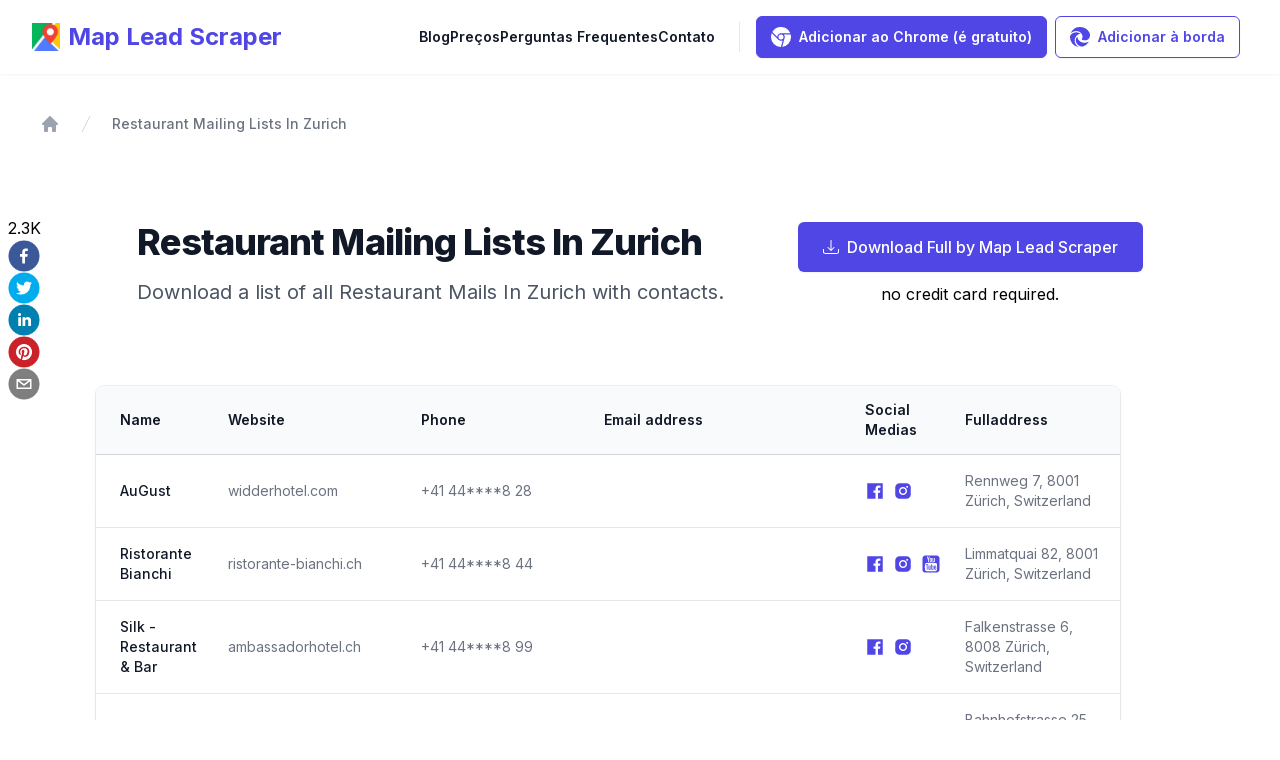

--- FILE ---
content_type: text/html; charset=utf-8
request_url: https://www.mapleadscraper.com/pt/restaurant-email-lists/restaurant-mailing-lists-in-Zurich
body_size: 13557
content:
<!DOCTYPE html><html id="__next_error__"><head><meta charSet="utf-8"/><meta name="viewport" content="width=device-width, initial-scale=1"/><link rel="preload" href="/_next/static/chunks/webpack-d894b2a8e7e5496c.js" as="script" fetchPriority="low"/><script src="/_next/static/chunks/fd9d1056-e67ca8973b59a2ce.js" async=""></script><script src="/_next/static/chunks/864-ec10b7b64999f920.js" async=""></script><script src="/_next/static/chunks/main-app-64ddd1cb3fe7d040.js" async=""></script><link rel="icon" href="/favicon.ico" type="image/x-icon" sizes="32x32"/><meta name="next-size-adjust"/><script src="/_next/static/chunks/polyfills-c67a75d1b6f99dc8.js" noModule=""></script></head><body><script src="/_next/static/chunks/webpack-d894b2a8e7e5496c.js" async=""></script><script>(self.__next_f=self.__next_f||[]).push([0])</script><script>self.__next_f.push([1,"0:\"$L1\"\n"])</script><script>self.__next_f.push([1,"2:HL[\"/_next/static/media/e4af272ccee01ff0-s.p.woff2\",\"font\",{\"crossOrigin\":\"\",\"type\":\"font/woff2\"}]\n3:HL[\"/_next/static/css/21405b6b463329cb.css\",\"style\"]\n"])</script><script>self.__next_f.push([1,"4:I{\"id\":6054,\"chunks\":[\"272:static/chunks/webpack-d894b2a8e7e5496c.js\",\"971:static/chunks/fd9d1056-e67ca8973b59a2ce.js\",\"864:static/chunks/864-ec10b7b64999f920.js\"],\"name\":\"\",\"async\":false}\n6:I{\"id\":1729,\"chunks\":[\"272:static/chunks/webpack-d894b2a8e7e5496c.js\",\"971:static/chunks/fd9d1056-e67ca8973b59a2ce.js\",\"864:static/chunks/864-ec10b7b64999f920.js\"],\"name\":\"\",\"async\":false}\n7:I{\"id\":1443,\"chunks\":[\"272:static/chunks/webpack-d894b2a8e7e5496c.js\",\"971:static/chunks/fd9d1056-e67ca8973b59a2ce.js\",\"864:stat"])</script><script>self.__next_f.push([1,"ic/chunks/864-ec10b7b64999f920.js\"],\"name\":\"\",\"async\":false}\n8:I{\"id\":8639,\"chunks\":[\"272:static/chunks/webpack-d894b2a8e7e5496c.js\",\"971:static/chunks/fd9d1056-e67ca8973b59a2ce.js\",\"864:static/chunks/864-ec10b7b64999f920.js\"],\"name\":\"\",\"async\":false}\n"])</script><script>self.__next_f.push([1,"1:[[],[\"$\",\"$L4\",null,{\"buildId\":\"5FAARJlJNHjzRvh9r0P-H\",\"assetPrefix\":\"\",\"initialCanonicalUrl\":\"/pt/restaurant-email-lists/restaurant-mailing-lists-in-Zurich\",\"initialTree\":[\"\",{\"children\":[[\"locale\",\"pt\",\"d\"],{\"children\":[\"restaurant-email-lists\",{\"children\":[[\"id\",\"restaurant-mailing-lists-in-Zurich\",\"d\"],{\"children\":[\"__PAGE__\",{}]}]}]},\"$undefined\",\"$undefined\",true]}],\"initialHead\":[false,\"$L5\"],\"globalErrorComponent\":\"$6\",\"children\":[\"$\",\"$L7\",null,{\"parallelRouterKey\":\"children\",\"segmentPath\":[\"children\"],\"loading\":\"$undefined\",\"loadingStyles\":\"$undefined\",\"hasLoading\":false,\"error\":\"$undefined\",\"errorStyles\":\"$undefined\",\"template\":[\"$\",\"$L8\",null,{}],\"templateStyles\":\"$undefined\",\"notFound\":[[\"$\",\"title\",null,{\"children\":\"404: This page could not be found.\"}],[\"$\",\"div\",null,{\"style\":{\"fontFamily\":\"system-ui,\\\"Segoe UI\\\",Roboto,Helvetica,Arial,sans-serif,\\\"Apple Color Emoji\\\",\\\"Segoe UI Emoji\\\"\",\"height\":\"100vh\",\"textAlign\":\"center\",\"display\":\"flex\",\"flexDirection\":\"column\",\"alignItems\":\"center\",\"justifyContent\":\"center\"},\"children\":[\"$\",\"div\",null,{\"children\":[[\"$\",\"style\",null,{\"dangerouslySetInnerHTML\":{\"__html\":\"body{color:#000;background:#fff;margin:0}.next-error-h1{border-right:1px solid rgba(0,0,0,.3)}@media (prefers-color-scheme:dark){body{color:#fff;background:#000}.next-error-h1{border-right:1px solid rgba(255,255,255,.3)}}\"}}],[\"$\",\"h1\",null,{\"className\":\"next-error-h1\",\"style\":{\"display\":\"inline-block\",\"margin\":\"0 20px 0 0\",\"padding\":\"0 23px 0 0\",\"fontSize\":24,\"fontWeight\":500,\"verticalAlign\":\"top\",\"lineHeight\":\"49px\"},\"children\":\"404\"}],[\"$\",\"div\",null,{\"style\":{\"display\":\"inline-block\"},\"children\":[\"$\",\"h2\",null,{\"style\":{\"fontSize\":14,\"fontWeight\":400,\"lineHeight\":\"49px\",\"margin\":0},\"children\":\"This page could not be found.\"}]}]]}]}]],\"notFoundStyles\":[],\"childProp\":{\"current\":[null,\"$L9\",null],\"segment\":[\"locale\",\"pt\",\"d\"]},\"styles\":[[\"$\",\"link\",\"0\",{\"rel\":\"stylesheet\",\"href\":\"/_next/static/css/21405b6b463329cb.css\",\"precedence\":\"next\"}]]}]}]]\n"])</script><script>self.__next_f.push([1,"a:I{\"id\":8512,\"chunks\":[\"226:static/chunks/226-64274ef1e6ebadeb.js\",\"203:static/chunks/app/[locale]/layout-e2057abed606aa6f.js\"],\"name\":\"PaddleLoader\",\"async\":false}\nb:I{\"id\":117,\"chunks\":[\"226:static/chunks/226-64274ef1e6ebadeb.js\",\"203:static/chunks/app/[locale]/layout-e2057abed606aa6f.js\"],\"name\":\"\",\"async\":false}\nc:I{\"id\":8105,\"chunks\":[\"226:static/chunks/226-64274ef1e6ebadeb.js\",\"203:static/chunks/app/[locale]/layout-e2057abed606aa6f.js\"],\"name\":\"CommonProvider\",\"async\":false}\nd:I{\"id\":8768,\"chunks\":[\""])</script><script>self.__next_f.push([1,"943:static/chunks/8627a13e-917a8351b46f52f4.js\",\"439:static/chunks/app/[locale]/loading-c6c2c7fff2de2275.js\"],\"name\":\"\",\"async\":false}\ne:I{\"id\":6475,\"chunks\":[\"943:static/chunks/8627a13e-917a8351b46f52f4.js\",\"82:static/chunks/app/[locale]/not-found-892e6ba18e81fc6c.js\"],\"name\":\"\",\"async\":false}\n12:I{\"id\":4724,\"chunks\":[\"300:static/chunks/300-f5d59cecb4d30784.js\",\"876:static/chunks/876-ac97a1efa52c4b0f.js\",\"532:static/chunks/532-6ff4acfb29c8bd7a.js\",\"964:static/chunks/964-72481168eb27c2a9.js\",\"68:static/chun"])</script><script>self.__next_f.push([1,"ks/app/[locale]/restaurant-email-lists/[id]/page-6cbba1e3941412e4.js\"],\"name\":\"\",\"async\":false}\n13:I{\"id\":6964,\"chunks\":[\"300:static/chunks/300-f5d59cecb4d30784.js\",\"876:static/chunks/876-ac97a1efa52c4b0f.js\",\"532:static/chunks/532-6ff4acfb29c8bd7a.js\",\"964:static/chunks/964-72481168eb27c2a9.js\",\"68:static/chunks/app/[locale]/restaurant-email-lists/[id]/page-6cbba1e3941412e4.js\"],\"name\":\"Image\",\"async\":false}\n15:I{\"id\":6388,\"chunks\":[\"300:static/chunks/300-f5d59cecb4d30784.js\",\"876:static/chunks/876-ac97a1e"])</script><script>self.__next_f.push([1,"fa52c4b0f.js\",\"532:static/chunks/532-6ff4acfb29c8bd7a.js\",\"964:static/chunks/964-72481168eb27c2a9.js\",\"68:static/chunks/app/[locale]/restaurant-email-lists/[id]/page-6cbba1e3941412e4.js\"],\"name\":\"SocialShare\",\"async\":false}\n16:I{\"id\":6883,\"chunks\":[\"226:static/chunks/226-64274ef1e6ebadeb.js\",\"203:static/chunks/app/[locale]/layout-e2057abed606aa6f.js\"],\"name\":\"\",\"async\":false}\n17:I{\"id\":4244,\"chunks\":[\"226:static/chunks/226-64274ef1e6ebadeb.js\",\"203:static/chunks/app/[locale]/layout-e2057abed606aa6f.js\"],\"na"])</script><script>self.__next_f.push([1,"me\":\"\",\"async\":false}\n"])</script><script>self.__next_f.push([1,"9:[\"$\",\"html\",null,{\"lang\":\"pt\",\"children\":[\"$\",\"body\",null,{\"className\":\"__className_f367f3\",\"style\":{\"direction\":\"inherit\"},\"children\":[[\"$\",\"$La\",null,{}],[\"$\",\"$Lb\",null,{\"children\":[\"$\",\"$Lc\",null,{\"children\":[\"$\",\"$L7\",null,{\"parallelRouterKey\":\"children\",\"segmentPath\":[\"children\",[\"locale\",\"pt\",\"d\"],\"children\"],\"loading\":[\"$\",\"$Ld\",null,{}],\"loadingStyles\":[],\"hasLoading\":true,\"error\":\"$undefined\",\"errorStyles\":\"$undefined\",\"template\":[\"$\",\"$L8\",null,{}],\"templateStyles\":\"$undefined\",\"notFound\":[\"$\",\"$Le\",null,{}],\"notFoundStyles\":[],\"childProp\":{\"current\":[\"$\",\"$L7\",null,{\"parallelRouterKey\":\"children\",\"segmentPath\":[\"children\",[\"locale\",\"pt\",\"d\"],\"children\",\"restaurant-email-lists\",\"children\"],\"loading\":\"$undefined\",\"loadingStyles\":\"$undefined\",\"hasLoading\":false,\"error\":\"$undefined\",\"errorStyles\":\"$undefined\",\"template\":[\"$\",\"$L8\",null,{}],\"templateStyles\":\"$undefined\",\"notFound\":\"$undefined\",\"notFoundStyles\":\"$undefined\",\"childProp\":{\"current\":[\"$\",\"$L7\",null,{\"parallelRouterKey\":\"children\",\"segmentPath\":[\"children\",[\"locale\",\"pt\",\"d\"],\"children\",\"restaurant-email-lists\",\"children\",[\"id\",\"restaurant-mailing-lists-in-Zurich\",\"d\"],\"children\"],\"loading\":\"$undefined\",\"loadingStyles\":\"$undefined\",\"hasLoading\":false,\"error\":\"$undefined\",\"errorStyles\":\"$undefined\",\"template\":[\"$\",\"$L8\",null,{}],\"templateStyles\":\"$undefined\",\"notFound\":\"$undefined\",\"notFoundStyles\":\"$undefined\",\"childProp\":{\"current\":[\"$Lf\",[[\"$\",\"title\",null,{\"children\":\"Restaurant Mailing Lists in Zurich\"}],[\"$\",\"meta\",null,{\"name\":\"description\",\"content\":\"Export Restaurant leads email lists in Zurich, contact members and view details via social media or phones.\"}],[\"$\",\"link\",null,{\"rel\":\"canonical\",\"href\":\"https://www.mapleadscraper.com/restaurant-email-lists/restaurant-mailing-lists-in-Zurich\"}],[\"$\",\"meta\",null,{\"property\":\"og:type\",\"content\":\"website\"}],[\"$\",\"meta\",null,{\"property\":\"og:site_name\",\"content\":\"Restaurant Mailing Lists in Zurich\"}],[\"$\",\"meta\",null,{\"name\":\"og:image\",\"content\":\"https://mlbtlwqqirbfngxpwtno.supabase.co/storage/v1/object/public/mapleadscraper/web/images/export-your-results.webp\"}],[\"$\",\"meta\",null,{\"property\":\"og:url\",\"content\":\"https://www.mapleadscraper.com//restaurant-email-lists/restaurant-mailing-lists-in-Zurich\"}],[\"$\",\"meta\",null,{\"property\":\"twitter:site\",\"content\":\"Restaurant Mailing Lists in Zurich\"}],[\"$\",\"meta\",null,{\"name\":\"twitter:image\",\"content\":\"https://mlbtlwqqirbfngxpwtno.supabase.co/storage/v1/object/public/mapleadscraper/web/images/export-your-results.webp\"}],[\"$\",\"meta\",null,{\"property\":\"twitter:url\",\"content\":\"https://www.mapleadscraper.com//restaurant-email-lists/restaurant-mailing-lists-in-Zurich\"}],[\"$\",\"meta\",null,{\"property\":\"twitter:type\",\"content\":\"website\"}],[\"$\",\"meta\",null,{\"property\":\"twitter:title\",\"content\":\"Restaurant Mailing Lists in Zurich\"}],[\"$\",\"meta\",null,{\"property\":\"twitter:card\",\"content\":\"summary_large_image\"}],[\"$\",\"meta\",null,{\"property\":\"twitter:description\",\"content\":\"Export Restaurant leads email lists in Zurich, contact members and view details via social media or phones.\"}],[\"$\",\"header\",null,{\"className\":\"sticky inset-x-0 top-0 z-30 mb-10 lg:mb-0 bg-[#FFFFFF] shadow-sm\",\"children\":[[\"$\",\"div\",null,{\"className\":\"hidden lg:flex lg:flex-1\",\"children\":\"$L10\"}],[\"$\",\"div\",null,{\"className\":\"flex lg:hidden\",\"children\":\"$L11\"}]]}],[\"$\",\"div\",null,{\"className\":\"p-10\",\"children\":[\"$\",\"nav\",null,{\"className\":\"flex\",\"aria-label\":\"Breadcrumb\",\"children\":[\"$\",\"ol\",null,{\"role\":\"list\",\"className\":\"flex items-center space-x-4\",\"children\":[[\"$\",\"li\",null,{\"children\":[\"$\",\"div\",null,{\"children\":[\"$\",\"a\",null,{\"href\":\"/\",\"className\":\"text-gray-400 hover:text-gray-500\",\"children\":[[\"$\",\"svg\",null,{\"xmlns\":\"http://www.w3.org/2000/svg\",\"viewBox\":\"0 0 20 20\",\"fill\":\"currentColor\",\"aria-hidden\":\"true\",\"aria-labelledby\":\"$undefined\",\"className\":\"h-5 w-5 flex-shrink-0\",\"children\":[null,[\"$\",\"path\",null,{\"fillRule\":\"evenodd\",\"d\":\"M9.293 2.293a1 1 0 011.414 0l7 7A1 1 0 0117 11h-1v6a1 1 0 01-1 1h-2a1 1 0 01-1-1v-3a1 1 0 00-1-1H9a1 1 0 00-1 1v3a1 1 0 01-1 1H5a1 1 0 01-1-1v-6H3a1 1 0 01-.707-1.707l7-7z\",\"clipRule\":\"evenodd\"}]]}],[\"$\",\"span\",null,{\"className\":\"sr-only\",\"children\":\"Home\"}]]}]}]}],[[\"$\",\"li\",\"Restaurant Mailing Lists In Zurich\",{\"children\":[\"$\",\"div\",null,{\"className\":\"flex items-center\",\"children\":[[\"$\",\"svg\",null,{\"className\":\"h-5 w-5 flex-shrink-0 text-gray-300\",\"fill\":\"currentColor\",\"viewBox\":\"0 0 20 20\",\"aria-hidden\":\"true\",\"children\":[\"$\",\"path\",null,{\"d\":\"M5.555 17.776l8-16 .894.448-8 16-.894-.448z\"}]}],[\"$\",\"a\",null,{\"href\":\"/restaurant-email-lists/restaurant-mailing-lists-in-Zurich\",\"className\":\"ml-4 text-sm font-medium text-gray-500 hover:text-gray-700\",\"aria-current\":\"page\",\"children\":\"Restaurant Mailing Lists In Zurich\"}]]}]}]]]}]}]}],[\"$\",\"div\",null,{\"className\":\"flex flex-col items-center bg-white\",\"children\":[[\"$\",\"div\",null,{\"className\":\"my-12 flex w-[90%] flex-col justify-evenly lg:flex-row\",\"children\":[[\"$\",\"div\",null,{\"children\":[[\"$\",\"h1\",null,{\"className\":\"text-4xl font-extrabold tracking-tight text-gray-900\",\"children\":\"Restaurant Mailing Lists In Zurich\"}],[\"$\",\"h2\",null,{\"className\":\"mx-auto mt-4 max-w-3xl text-xl text-gray-600\",\"children\":\"Download a list of all Restaurant Mails In Zurich with contacts.\"}]]}],[\"$\",\"div\",null,{\"className\":\"mt-4 flex flex-col justify-center lg:mt-0\",\"children\":[[\"$\",\"a\",null,{\"href\":\"/google-maps-scraper-chrome-extension\",\"className\":\"inline-flex items-center rounded-md border border-transparent bg-indigo-600 px-6 py-3 text-base font-medium text-white shadow-sm hover:bg-indigo-700\",\"children\":[[\"$\",\"svg\",null,{\"stroke\":\"currentColor\",\"fill\":\"currentColor\",\"strokeWidth\":\"0\",\"viewBox\":\"0 0 16 16\",\"className\":\"mr-2 text-base\",\"children\":[\"$undefined\",[[\"$\",\"path\",\"0\",{\"d\":\"M.5 9.9a.5.5 0 0 1 .5.5v2.5a1 1 0 0 0 1 1h12a1 1 0 0 0 1-1v-2.5a.5.5 0 0 1 1 0v2.5a2 2 0 0 1-2 2H2a2 2 0 0 1-2-2v-2.5a.5.5 0 0 1 .5-.5z\",\"children\":\"$undefined\"}],[\"$\",\"path\",\"1\",{\"d\":\"M7.646 11.854a.5.5 0 0 0 .708 0l3-3a.5.5 0 0 0-.708-.708L8.5 10.293V1.5a.5.5 0 0 0-1 0v8.793L5.354 8.146a.5.5 0 1 0-.708.708l3 3z\",\"children\":\"$undefined\"}]]],\"style\":{\"color\":\"$undefined\"},\"height\":\"1em\",\"width\":\"1em\",\"xmlns\":\"http://www.w3.org/2000/svg\"}],\" Download Full by Map Lead Scraper\"]}],[\"$\",\"span\",null,{\"className\":\"mt-[10px] inline-block text-center\",\"children\":\"no credit card required.\"}]]}]]}],[\"$\",\"div\",null,{\"className\":\"max-w-[90%]\",\"children\":[\"$\",\"div\",null,{\"className\":\"px-4 sm:px-6 lg:px-8\",\"children\":[\"$\",\"div\",null,{\"className\":\"mt-8 flow-root\",\"children\":[\"$\",\"div\",null,{\"className\":\"w-full -mx-4 -my-2 overflow-x-auto sm:-mx-6 lg:-mx-8\",\"children\":[\"$\",\"div\",null,{\"className\":\"inline-block w-full py-2 align-middle sm:px-6 lg:px-8\",\"children\":[\"$\",\"div\",null,{\"className\":\"w-full overflow-x-auto shadow ring-1 ring-black ring-opacity-5 sm:rounded-lg\",\"children\":[\"$\",\"table\",null,{\"className\":\"divide-y divide-gray-300\",\"style\":{\"tableLayout\":\"auto\"},\"children\":[[\"$\",\"thead\",null,{\"className\":\"bg-gray-50\",\"children\":[\"$\",\"tr\",null,{\"children\":[[\"$\",\"th\",null,{\"scope\":\"col\",\"className\":\"py-3.5 pl-4 pr-3 text-left text-sm font-semibold text-gray-900 sm:pl-6 min-w-[100px]\",\"children\":\"Name\"}],[\"$\",\"th\",null,{\"scope\":\"col\",\"className\":\"px-3 py-3.5 text-left text-sm font-semibold text-gray-900 min-w-[100px]\",\"children\":\"Website\"}],[\"$\",\"th\",null,{\"scope\":\"col\",\"className\":\"px-3 py-3.5 text-left text-sm font-semibold text-gray-900 min-w-[100px]\",\"children\":\"Phone\"}],[\"$\",\"th\",null,{\"scope\":\"col\",\"className\":\"px-3 py-3.5 text-left text-sm font-semibold text-gray-900 min-w-[100px]\",\"children\":\"Email address\"}],[\"$\",\"th\",null,{\"scope\":\"col\",\"className\":\"px-3 py-3.5 text-left text-sm font-semibold text-gray-900 min-w-[100px]\",\"children\":\"Social Medias\"}],[\"$\",\"th\",null,{\"scope\":\"col\",\"className\":\"px-3 py-3.5 text-left text-sm font-semibold text-gray-900 min-w-[100px]\",\"children\":\"Fulladdress\"}]]}]}],[\"$\",\"tbody\",null,{\"className\":\"divide-y divide-gray-200 bg-white\",\"children\":[[\"$\",\"tr\",\"AuGust0\",{\"children\":[[\"$\",\"td\",null,{\"className\":\"whitespace-wrap py-4 pl-4 pr-3 text-sm font-medium text-gray-900 sm:pl-6\",\"children\":\"AuGust\"}],[\"$\",\"td\",null,{\"className\":\"whitespace-wrap px-3 py-4 text-sm text-gray-500\",\"children\":\"widderhotel.com\"}],[\"$\",\"td\",null,{\"className\":\"whitespace-wrap w-[200px] px-3 py-4 text-sm text-gray-500\",\"children\":[\"$\",\"div\",null,{\"children\":\"+41 44****8 28\"}]}],[\"$\",\"td\",null,{\"className\":\"whitespace-wrap px-3 py-4 text-sm text-gray-500\",\"children\":[\"$\",\"div\",null,{\"children\":null}]}],[\"$\",\"td\",null,{\"className\":\"whitespace-wrap px-3 py-4 text-sm text-gray-500\",\"children\":[\"$\",\"div\",null,{\"className\":\"flex items-center space-x-2\",\"children\":[[\"$\",\"$L12\",null,{\"href\":\"https://www.facebook.com/WidderHotel/\",\"className\":\"hover:rounded-sm hover:bg-indigo-100 shrink-0\",\"children\":[\"$\",\"img\",null,{\"src\":\"/facebook.svg\",\"alt\":\"facebook\",\"className\":\"w-5 h-5\"}]}],\"$undefined\",null,[\"$\",\"$L12\",null,{\"href\":\"https://www.instagram.com/WidderHotel/?hl=en\",\"className\":\"hover:rounded-sm hover:bg-indigo-100 shrink-0\",\"children\":[\"$\",\"img\",null,{\"src\":\"/ins.svg\",\"alt\":\"instagram\",\"className\":\"w-5 h-5\"}]}],null]}]}],[\"$\",\"td\",null,{\"className\":\"whitespace-wrap px-3 py-4 text-sm text-gray-500\",\"children\":\"Rennweg 7, 8001 Zürich, Switzerland\"}]]}],[\"$\",\"tr\",\"Ristorante Bianchi1\",{\"children\":[[\"$\",\"td\",null,{\"className\":\"whitespace-wrap py-4 pl-4 pr-3 text-sm font-medium text-gray-900 sm:pl-6\",\"children\":\"Ristorante Bianchi\"}],[\"$\",\"td\",null,{\"className\":\"whitespace-wrap px-3 py-4 text-sm text-gray-500\",\"children\":\"ristorante-bianchi.ch\"}],[\"$\",\"td\",null,{\"className\":\"whitespace-wrap w-[200px] px-3 py-4 text-sm text-gray-500\",\"children\":[\"$\",\"div\",null,{\"children\":\"+41 44****8 44\"}]}],[\"$\",\"td\",null,{\"className\":\"whitespace-wrap px-3 py-4 text-sm text-gray-500\",\"children\":[\"$\",\"div\",null,{\"children\":null}]}],[\"$\",\"td\",null,{\"className\":\"whitespace-wrap px-3 py-4 text-sm text-gray-500\",\"children\":[\"$\",\"div\",null,{\"className\":\"flex items-center space-x-2\",\"children\":[[\"$\",\"$L12\",null,{\"href\":\"https://www.facebook.com/VinotecaBindella\",\"className\":\"hover:rounded-sm hover:bg-indigo-100 shrink-0\",\"children\":[\"$\",\"img\",null,{\"src\":\"/facebook.svg\",\"alt\":\"facebook\",\"className\":\"w-5 h-5\"}]}],\"$undefined\",null,[\"$\",\"$L12\",null,{\"href\":\"https://www.instagram.com/bindella.vinoteca/\",\"className\":\"hover:rounded-sm hover:bg-indigo-100 shrink-0\",\"children\":[\"$\",\"img\",null,{\"src\":\"/ins.svg\",\"alt\":\"instagram\",\"className\":\"w-5 h-5\"}]}],[\"$\",\"$L12\",null,{\"href\":\"https://www.youtube.com/channel/UCtTgvOBm3xpQ7FpIo4E5Sgw\",\"className\":\"hover:rounded-sm hover:bg-indigo-100 shrink-0\",\"children\":[\"$\",\"img\",null,{\"src\":\"/youtube.svg\",\"alt\":\"youtube\",\"className\":\"w-5 h-5\"}]}]]}]}],[\"$\",\"td\",null,{\"className\":\"whitespace-wrap px-3 py-4 text-sm text-gray-500\",\"children\":\"Limmatquai 82, 8001 Zürich, Switzerland\"}]]}],[\"$\",\"tr\",\"Silk - Restaurant \u0026 Bar2\",{\"children\":[[\"$\",\"td\",null,{\"className\":\"whitespace-wrap py-4 pl-4 pr-3 text-sm font-medium text-gray-900 sm:pl-6\",\"children\":\"Silk - Restaurant \u0026 Bar\"}],[\"$\",\"td\",null,{\"className\":\"whitespace-wrap px-3 py-4 text-sm text-gray-500\",\"children\":\"ambassadorhotel.ch\"}],[\"$\",\"td\",null,{\"className\":\"whitespace-wrap w-[200px] px-3 py-4 text-sm text-gray-500\",\"children\":[\"$\",\"div\",null,{\"children\":\"+41 44****8 99\"}]}],[\"$\",\"td\",null,{\"className\":\"whitespace-wrap px-3 py-4 text-sm text-gray-500\",\"children\":[\"$\",\"div\",null,{\"children\":null}]}],[\"$\",\"td\",null,{\"className\":\"whitespace-wrap px-3 py-4 text-sm text-gray-500\",\"children\":[\"$\",\"div\",null,{\"className\":\"flex items-center space-x-2\",\"children\":[[\"$\",\"$L12\",null,{\"href\":\"https://www.facebook.com/ambassadorhotelzurich/\",\"className\":\"hover:rounded-sm hover:bg-indigo-100 shrink-0\",\"children\":[\"$\",\"img\",null,{\"src\":\"/facebook.svg\",\"alt\":\"facebook\",\"className\":\"w-5 h-5\"}]}],\"$undefined\",null,[\"$\",\"$L12\",null,{\"href\":\"https://www.instagram.com/ambassadorhotelzurich/\",\"className\":\"hover:rounded-sm hover:bg-indigo-100 shrink-0\",\"children\":[\"$\",\"img\",null,{\"src\":\"/ins.svg\",\"alt\":\"instagram\",\"className\":\"w-5 h-5\"}]}],null]}]}],[\"$\",\"td\",null,{\"className\":\"whitespace-wrap px-3 py-4 text-sm text-gray-500\",\"children\":\"Falkenstrasse 6, 8008 Zürich, Switzerland\"}]]}],[\"$\",\"tr\",\"Bärengasse3\",{\"children\":[[\"$\",\"td\",null,{\"className\":\"whitespace-wrap py-4 pl-4 pr-3 text-sm font-medium text-gray-900 sm:pl-6\",\"children\":\"Bärengasse\"}],[\"$\",\"td\",null,{\"className\":\"whitespace-wrap px-3 py-4 text-sm text-gray-500\",\"children\":\"restaurant-baerengasse.ch\"}],[\"$\",\"td\",null,{\"className\":\"whitespace-wrap w-[200px] px-3 py-4 text-sm text-gray-500\",\"children\":[\"$\",\"div\",null,{\"children\":\"+41 44****8 08\"}]}],[\"$\",\"td\",null,{\"className\":\"whitespace-wrap px-3 py-4 text-sm text-gray-500\",\"children\":[\"$\",\"div\",null,{\"children\":null}]}],[\"$\",\"td\",null,{\"className\":\"whitespace-wrap px-3 py-4 text-sm text-gray-500\",\"children\":[\"$\",\"div\",null,{\"className\":\"flex items-center space-x-2\",\"children\":[null,\"$undefined\",null,[\"$\",\"$L12\",null,{\"href\":\"https://www.instagram.com/restaurant_baerengasse/\",\"className\":\"hover:rounded-sm hover:bg-indigo-100 shrink-0\",\"children\":[\"$\",\"img\",null,{\"src\":\"/ins.svg\",\"alt\":\"instagram\",\"className\":\"w-5 h-5\"}]}],null]}]}],[\"$\",\"td\",null,{\"className\":\"whitespace-wrap px-3 py-4 text-sm text-gray-500\",\"children\":\"Bahnhofstrasse 25, 8001 Zürich, Switzerland\"}]]}],[\"$\",\"tr\",\"Aurora4\",{\"children\":[[\"$\",\"td\",null,{\"className\":\"whitespace-wrap py-4 pl-4 pr-3 text-sm font-medium text-gray-900 sm:pl-6\",\"children\":\"Aurora\"}],[\"$\",\"td\",null,{\"className\":\"whitespace-wrap px-3 py-4 text-sm text-gray-500\",\"children\":\"aurora-restaurant.ch\"}],[\"$\",\"td\",null,{\"className\":\"whitespace-wrap w-[200px] px-3 py-4 text-sm text-gray-500\",\"children\":[\"$\",\"div\",null,{\"children\":\"+41 44****3 18\"}]}],[\"$\",\"td\",null,{\"className\":\"whitespace-wrap px-3 py-4 text-sm text-gray-500\",\"children\":[\"$\",\"div\",null,{\"children\":\"18****@aurora-restaurant.chRestaurantMo\"}]}],[\"$\",\"td\",null,{\"className\":\"whitespace-wrap px-3 py-4 text-sm text-gray-500\",\"children\":[\"$\",\"div\",null,{\"className\":\"flex items-center space-x-2\",\"children\":[[\"$\",\"$L12\",null,{\"href\":\"https://www.facebook.com/aurorazurich\",\"className\":\"hover:rounded-sm hover:bg-indigo-100 shrink-0\",\"children\":[\"$\",\"img\",null,{\"src\":\"/facebook.svg\",\"alt\":\"facebook\",\"className\":\"w-5 h-5\"}]}],\"$undefined\",null,[\"$\",\"$L12\",null,{\"href\":\"https://www.instagram.com/aurora_zurich/\",\"className\":\"hover:rounded-sm hover:bg-indigo-100 shrink-0\",\"children\":[\"$\",\"img\",null,{\"src\":\"/ins.svg\",\"alt\":\"instagram\",\"className\":\"w-5 h-5\"}]}],null]}]}],[\"$\",\"td\",null,{\"className\":\"whitespace-wrap px-3 py-4 text-sm text-gray-500\",\"children\":\"Bahnhofstrasse 61, 8001 Zürich, Switzerland\"}]]}],[\"$\",\"tr\",\"Cantinetta Antinori5\",{\"children\":[[\"$\",\"td\",null,{\"className\":\"whitespace-wrap py-4 pl-4 pr-3 text-sm font-medium text-gray-900 sm:pl-6\",\"children\":\"Cantinetta Antinori\"}],[\"$\",\"td\",null,{\"className\":\"whitespace-wrap px-3 py-4 text-sm text-gray-500\",\"children\":\"bindella.ch\"}],[\"$\",\"td\",null,{\"className\":\"whitespace-wrap w-[200px] px-3 py-4 text-sm text-gray-500\",\"children\":[\"$\",\"div\",null,{\"children\":\"+41 44****2 10\"}]}],[\"$\",\"td\",null,{\"className\":\"whitespace-wrap px-3 py-4 text-sm text-gray-500\",\"children\":[\"$\",\"div\",null,{\"children\":null}]}],[\"$\",\"td\",null,{\"className\":\"whitespace-wrap px-3 py-4 text-sm text-gray-500\",\"children\":[\"$\",\"div\",null,{\"className\":\"flex items-center space-x-2\",\"children\":[[\"$\",\"$L12\",null,{\"href\":\"https://www.facebook.com/VinotecaBindella\",\"className\":\"hover:rounded-sm hover:bg-indigo-100 shrink-0\",\"children\":[\"$\",\"img\",null,{\"src\":\"/facebook.svg\",\"alt\":\"facebook\",\"className\":\"w-5 h-5\"}]}],\"$undefined\",null,[\"$\",\"$L12\",null,{\"href\":\"https://www.instagram.com/bindella.vinoteca/\",\"className\":\"hover:rounded-sm hover:bg-indigo-100 shrink-0\",\"children\":[\"$\",\"img\",null,{\"src\":\"/ins.svg\",\"alt\":\"instagram\",\"className\":\"w-5 h-5\"}]}],[\"$\",\"$L12\",null,{\"href\":\"https://www.youtube.com/channel/UCtTgvOBm3xpQ7FpIo4E5Sgw\",\"className\":\"hover:rounded-sm hover:bg-indigo-100 shrink-0\",\"children\":[\"$\",\"img\",null,{\"src\":\"/youtube.svg\",\"alt\":\"youtube\",\"className\":\"w-5 h-5\"}]}]]}]}],[\"$\",\"td\",null,{\"className\":\"whitespace-wrap px-3 py-4 text-sm text-gray-500\",\"children\":\"Augustinergasse 25, 8001 Zürich, Switzerland\"}]]}],[\"$\",\"tr\",\"N-686\",{\"children\":[[\"$\",\"td\",null,{\"className\":\"whitespace-wrap py-4 pl-4 pr-3 text-sm font-medium text-gray-900 sm:pl-6\",\"children\":\"N-68\"}],[\"$\",\"td\",null,{\"className\":\"whitespace-wrap px-3 py-4 text-sm text-gray-500\",\"children\":\"n68.ch\"}],[\"$\",\"td\",null,{\"className\":\"whitespace-wrap w-[200px] px-3 py-4 text-sm text-gray-500\",\"children\":[\"$\",\"div\",null,{\"children\":\"+41 44****8 12\"}]}],[\"$\",\"td\",null,{\"className\":\"whitespace-wrap px-3 py-4 text-sm text-gray-500\",\"children\":[\"$\",\"div\",null,{\"children\":null}]}],[\"$\",\"td\",null,{\"className\":\"whitespace-wrap px-3 py-4 text-sm text-gray-500\",\"children\":[\"$\",\"div\",null,{\"className\":\"flex items-center space-x-2\",\"children\":[[\"$\",\"$L12\",null,{\"href\":\"https://www.facebook.com/N68.ZH\",\"className\":\"hover:rounded-sm hover:bg-indigo-100 shrink-0\",\"children\":[\"$\",\"img\",null,{\"src\":\"/facebook.svg\",\"alt\":\"facebook\",\"className\":\"w-5 h-5\"}]}],\"$undefined\",null,[\"$\",\"$L12\",null,{\"href\":\"https://www.instagram.com/n68zuerich/\",\"className\":\"hover:rounded-sm hover:bg-indigo-100 shrink-0\",\"children\":[\"$\",\"img\",null,{\"src\":\"/ins.svg\",\"alt\":\"instagram\",\"className\":\"w-5 h-5\"}]}],null]}]}],[\"$\",\"td\",null,{\"className\":\"whitespace-wrap px-3 py-4 text-sm text-gray-500\",\"children\":\"Niederdorfstrasse 68, 8001 Zürich, Switzerland\"}]]}],[\"$\",\"tr\",\"Differente7\",{\"children\":[[\"$\",\"td\",null,{\"className\":\"whitespace-wrap py-4 pl-4 pr-3 text-sm font-medium text-gray-900 sm:pl-6\",\"children\":\"Differente\"}],[\"$\",\"td\",null,{\"className\":\"whitespace-wrap px-3 py-4 text-sm text-gray-500\",\"children\":\"hotel-krone.ch\"}],[\"$\",\"td\",null,{\"className\":\"whitespace-wrap w-[200px] px-3 py-4 text-sm text-gray-500\",\"children\":[\"$\",\"div\",null,{\"children\":\"+41 44****6 56\"}]}],[\"$\",\"td\",null,{\"className\":\"whitespace-wrap px-3 py-4 text-sm text-gray-500\",\"children\":[\"$\",\"div\",null,{\"children\":\"in****@hotel-krone.ch\"}]}],[\"$\",\"td\",null,{\"className\":\"whitespace-wrap px-3 py-4 text-sm text-gray-500\",\"children\":[\"$\",\"div\",null,{\"className\":\"flex items-center space-x-2\",\"children\":[[\"$\",\"$L12\",null,{\"href\":\"https://www.facebook.com/Hotel.Krone.Unterstrass\",\"className\":\"hover:rounded-sm hover:bg-indigo-100 shrink-0\",\"children\":[\"$\",\"img\",null,{\"src\":\"/facebook.svg\",\"alt\":\"facebook\",\"className\":\"w-5 h-5\"}]}],\"$undefined\",[\"$\",\"$L12\",null,{\"href\":\"https://ch.linkedin.com/company/hotelkroneunterstrass\",\"className\":\"hover:rounded-sm hover:bg-indigo-100 shrink-0\",\"children\":[\"$\",\"img\",null,{\"src\":\"/linkedin.svg\",\"alt\":\"linkedin\",\"className\":\"w-5 h-5\"}]}],[\"$\",\"$L12\",null,{\"href\":\"https://www.instagram.com/hotelkroneunterstrass/\",\"className\":\"hover:rounded-sm hover:bg-indigo-100 shrink-0\",\"children\":[\"$\",\"img\",null,{\"src\":\"/ins.svg\",\"alt\":\"instagram\",\"className\":\"w-5 h-5\"}]}],[\"$\",\"$L12\",null,{\"href\":\"https://www.youtube.com/user/KroneHotel\",\"className\":\"hover:rounded-sm hover:bg-indigo-100 shrink-0\",\"children\":[\"$\",\"img\",null,{\"src\":\"/youtube.svg\",\"alt\":\"youtube\",\"className\":\"w-5 h-5\"}]}]]}]}],[\"$\",\"td\",null,{\"className\":\"whitespace-wrap px-3 py-4 text-sm text-gray-500\",\"children\":\"Schaffhauserstrasse 1, 8006 Zürich, Switzerland\"}]]}],[\"$\",\"tr\",\"Heugümper8\",{\"children\":[[\"$\",\"td\",null,{\"className\":\"whitespace-wrap py-4 pl-4 pr-3 text-sm font-medium text-gray-900 sm:pl-6\",\"children\":\"Heugümper\"}],[\"$\",\"td\",null,{\"className\":\"whitespace-wrap px-3 py-4 text-sm text-gray-500\",\"children\":\"restaurantheuguemper.ch\"}],[\"$\",\"td\",null,{\"className\":\"whitespace-wrap w-[200px] px-3 py-4 text-sm text-gray-500\",\"children\":[\"$\",\"div\",null,{\"children\":\"+41 44****6 60\"}]}],[\"$\",\"td\",null,{\"className\":\"whitespace-wrap px-3 py-4 text-sm text-gray-500\",\"children\":[\"$\",\"div\",null,{\"children\":null}]}],[\"$\",\"td\",null,{\"className\":\"whitespace-wrap px-3 py-4 text-sm text-gray-500\",\"children\":[\"$\",\"div\",null,{\"className\":\"flex items-center space-x-2\",\"children\":[[\"$\",\"$L12\",null,{\"href\":\"https://www.facebook.com/Heuguemper\",\"className\":\"hover:rounded-sm hover:bg-indigo-100 shrink-0\",\"children\":[\"$\",\"img\",null,{\"src\":\"/facebook.svg\",\"alt\":\"facebook\",\"className\":\"w-5 h-5\"}]}],\"$undefined\",null,[\"$\",\"$L12\",null,{\"href\":\"https://www.instagram.com/heuguemper/?hl=de\",\"className\":\"hover:rounded-sm hover:bg-indigo-100 shrink-0\",\"children\":[\"$\",\"img\",null,{\"src\":\"/ins.svg\",\"alt\":\"instagram\",\"className\":\"w-5 h-5\"}]}],null]}]}],[\"$\",\"td\",null,{\"className\":\"whitespace-wrap px-3 py-4 text-sm text-gray-500\",\"children\":\"Waaggasse 4, 8001 Zürich, Switzerland\"}]]}],[\"$\",\"tr\",\"Carlton9\",{\"children\":[[\"$\",\"td\",null,{\"className\":\"whitespace-wrap py-4 pl-4 pr-3 text-sm font-medium text-gray-900 sm:pl-6\",\"children\":\"Carlton\"}],[\"$\",\"td\",null,{\"className\":\"whitespace-wrap px-3 py-4 text-sm text-gray-500\",\"children\":\"carlton.ch\"}],[\"$\",\"td\",null,{\"className\":\"whitespace-wrap w-[200px] px-3 py-4 text-sm text-gray-500\",\"children\":[\"$\",\"div\",null,{\"children\":\"+41 44****9 19\"}]}],[\"$\",\"td\",null,{\"className\":\"whitespace-wrap px-3 py-4 text-sm text-gray-500\",\"children\":[\"$\",\"div\",null,{\"children\":\"we****@carlton.ch\"}]}],[\"$\",\"td\",null,{\"className\":\"whitespace-wrap px-3 py-4 text-sm text-gray-500\",\"children\":[\"$\",\"div\",null,{\"className\":\"flex items-center space-x-2\",\"children\":[[\"$\",\"$L12\",null,{\"href\":\"https://www.facebook.com/carltonzurich\",\"className\":\"hover:rounded-sm hover:bg-indigo-100 shrink-0\",\"children\":[\"$\",\"img\",null,{\"src\":\"/facebook.svg\",\"alt\":\"facebook\",\"className\":\"w-5 h-5\"}]}],\"$undefined\",null,[\"$\",\"$L12\",null,{\"href\":\"https://www.instagram.com/carltonzurich/\",\"className\":\"hover:rounded-sm hover:bg-indigo-100 shrink-0\",\"children\":[\"$\",\"img\",null,{\"src\":\"/ins.svg\",\"alt\":\"instagram\",\"className\":\"w-5 h-5\"}]}],null]}]}],[\"$\",\"td\",null,{\"className\":\"whitespace-wrap px-3 py-4 text-sm text-gray-500\",\"children\":\"Bahnhofstrasse 41, 8001 Zürich, Switzerland\"}]]}],[\"$\",\"tr\",\"Didi's Frieden10\",{\"children\":[[\"$\",\"td\",null,{\"className\":\"whitespace-wrap py-4 pl-4 pr-3 text-sm font-medium text-gray-900 sm:pl-6\",\"children\":\"Didi's Frieden\"}],[\"$\",\"td\",null,{\"className\":\"whitespace-wrap px-3 py-4 text-sm text-gray-500\",\"children\":\"didisfrieden.ch\"}],[\"$\",\"td\",null,{\"className\":\"whitespace-wrap w-[200px] px-3 py-4 text-sm text-gray-500\",\"children\":[\"$\",\"div\",null,{\"children\":\"+41 44****8 10\"}]}],[\"$\",\"td\",null,{\"className\":\"whitespace-wrap px-3 py-4 text-sm text-gray-500\",\"children\":[\"$\",\"div\",null,{\"children\":\"in****@didisfrieden.ch\"}]}],[\"$\",\"td\",null,{\"className\":\"whitespace-wrap px-3 py-4 text-sm text-gray-500\",\"children\":[\"$\",\"div\",null,{\"className\":\"flex items-center space-x-2\",\"children\":[[\"$\",\"$L12\",null,{\"href\":\"https://www.facebook.com/didisfrieden.ch\",\"className\":\"hover:rounded-sm hover:bg-indigo-100 shrink-0\",\"children\":[\"$\",\"img\",null,{\"src\":\"/facebook.svg\",\"alt\":\"facebook\",\"className\":\"w-5 h-5\"}]}],\"$undefined\",null,[\"$\",\"$L12\",null,{\"href\":\"https://www.instagram.com/didisfrieden/\",\"className\":\"hover:rounded-sm hover:bg-indigo-100 shrink-0\",\"children\":[\"$\",\"img\",null,{\"src\":\"/ins.svg\",\"alt\":\"instagram\",\"className\":\"w-5 h-5\"}]}],null]}]}],[\"$\",\"td\",null,{\"className\":\"whitespace-wrap px-3 py-4 text-sm text-gray-500\",\"children\":\"Stampfenbachstrasse 32, 8006 Zürich, Switzerland\"}]]}],[\"$\",\"tr\",\"Kitchen Republic11\",{\"children\":[[\"$\",\"td\",null,{\"className\":\"whitespace-wrap py-4 pl-4 pr-3 text-sm font-medium text-gray-900 sm:pl-6\",\"children\":\"Kitchen Republic\"}],[\"$\",\"td\",null,{\"className\":\"whitespace-wrap px-3 py-4 text-sm text-gray-500\",\"children\":\"kitchen-republic.ch\"}],[\"$\",\"td\",null,{\"className\":\"whitespace-wrap w-[200px] px-3 py-4 text-sm text-gray-500\",\"children\":[\"$\",\"div\",null,{\"children\":\"+41 44****8 01\"}]}],[\"$\",\"td\",null,{\"className\":\"whitespace-wrap px-3 py-4 text-sm text-gray-500\",\"children\":[\"$\",\"div\",null,{\"children\":null}]}],[\"$\",\"td\",null,{\"className\":\"whitespace-wrap px-3 py-4 text-sm text-gray-500\",\"children\":[\"$\",\"div\",null,{\"className\":\"flex items-center space-x-2\",\"children\":[[\"$\",\"$L12\",null,{\"href\":\"https://www.facebook.com/kitchenrepublicCH/\",\"className\":\"hover:rounded-sm hover:bg-indigo-100 shrink-0\",\"children\":[\"$\",\"img\",null,{\"src\":\"/facebook.svg\",\"alt\":\"facebook\",\"className\":\"w-5 h-5\"}]}],\"$undefined\",null,[\"$\",\"$L12\",null,{\"href\":\"https://www.instagram.com/__kitchenrepublic__/\",\"className\":\"hover:rounded-sm hover:bg-indigo-100 shrink-0\",\"children\":[\"$\",\"img\",null,{\"src\":\"/ins.svg\",\"alt\":\"instagram\",\"className\":\"w-5 h-5\"}]}],null]}]}],[\"$\",\"td\",null,{\"className\":\"whitespace-wrap px-3 py-4 text-sm text-gray-500\",\"children\":\"Heinrichstrasse 239, 8005 Zürich, Switzerland\"}]]}],[\"$\",\"tr\",\"James Joyce12\",{\"children\":[[\"$\",\"td\",null,{\"className\":\"whitespace-wrap py-4 pl-4 pr-3 text-sm font-medium text-gray-900 sm:pl-6\",\"children\":\"James Joyce\"}],[\"$\",\"td\",null,{\"className\":\"whitespace-wrap px-3 py-4 text-sm text-gray-500\",\"children\":\"jamesjoyce.ch\"}],[\"$\",\"td\",null,{\"className\":\"whitespace-wrap w-[200px] px-3 py-4 text-sm text-gray-500\",\"children\":[\"$\",\"div\",null,{\"children\":\"+41 44****8 28\"}]}],[\"$\",\"td\",null,{\"className\":\"whitespace-wrap px-3 py-4 text-sm text-gray-500\",\"children\":[\"$\",\"div\",null,{\"children\":null}]}],[\"$\",\"td\",null,{\"className\":\"whitespace-wrap px-3 py-4 text-sm text-gray-500\",\"children\":[\"$\",\"div\",null,{\"className\":\"flex items-center space-x-2\",\"children\":[[\"$\",\"$L12\",null,{\"href\":\"https://www.facebook.com/jamesjoycezurich/\",\"className\":\"hover:rounded-sm hover:bg-indigo-100 shrink-0\",\"children\":[\"$\",\"img\",null,{\"src\":\"/facebook.svg\",\"alt\":\"facebook\",\"className\":\"w-5 h-5\"}]}],\"$undefined\",null,[\"$\",\"$L12\",null,{\"href\":\"https://www.instagram.com/jamesjoycezurich/\",\"className\":\"hover:rounded-sm hover:bg-indigo-100 shrink-0\",\"children\":[\"$\",\"img\",null,{\"src\":\"/ins.svg\",\"alt\":\"instagram\",\"className\":\"w-5 h-5\"}]}],null]}]}],[\"$\",\"td\",null,{\"className\":\"whitespace-wrap px-3 py-4 text-sm text-gray-500\",\"children\":\"Pelikanstrasse 8, 8001 Zürich, Switzerland\"}]]}],[\"$\",\"tr\",\"Mesa Madrid Restaurant13\",{\"children\":[[\"$\",\"td\",null,{\"className\":\"whitespace-wrap py-4 pl-4 pr-3 text-sm font-medium text-gray-900 sm:pl-6\",\"children\":\"Mesa Madrid Restaurant\"}],[\"$\",\"td\",null,{\"className\":\"whitespace-wrap px-3 py-4 text-sm text-gray-500\",\"children\":\"mesa-madrid.ch\"}],[\"$\",\"td\",null,{\"className\":\"whitespace-wrap w-[200px] px-3 py-4 text-sm text-gray-500\",\"children\":[\"$\",\"div\",null,{\"children\":\"+41 43****5 75\"}]}],[\"$\",\"td\",null,{\"className\":\"whitespace-wrap px-3 py-4 text-sm text-gray-500\",\"children\":[\"$\",\"div\",null,{\"children\":null}]}],[\"$\",\"td\",null,{\"className\":\"whitespace-wrap px-3 py-4 text-sm text-gray-500\",\"children\":[\"$\",\"div\",null,{\"className\":\"flex items-center space-x-2\",\"children\":[[\"$\",\"$L12\",null,{\"href\":\"https://www.facebook.com/restaurantmesa/\",\"className\":\"hover:rounded-sm hover:bg-indigo-100 shrink-0\",\"children\":[\"$\",\"img\",null,{\"src\":\"/facebook.svg\",\"alt\":\"facebook\",\"className\":\"w-5 h-5\"}]}],\"$undefined\",null,[\"$\",\"$L12\",null,{\"href\":\"https://www.instagram.com/restaurantmesamadrid/\",\"className\":\"hover:rounded-sm hover:bg-indigo-100 shrink-0\",\"children\":[\"$\",\"img\",null,{\"src\":\"/ins.svg\",\"alt\":\"instagram\",\"className\":\"w-5 h-5\"}]}],null]}]}],[\"$\",\"td\",null,{\"className\":\"whitespace-wrap px-3 py-4 text-sm text-gray-500\",\"children\":\"Weinbergstrasse 75, 8006 Zürich, Switzerland\"}]]}],[\"$\",\"tr\",\"Zunfthaus zur Waag14\",{\"children\":[[\"$\",\"td\",null,{\"className\":\"whitespace-wrap py-4 pl-4 pr-3 text-sm font-medium text-gray-900 sm:pl-6\",\"children\":\"Zunfthaus zur Waag\"}],[\"$\",\"td\",null,{\"className\":\"whitespace-wrap px-3 py-4 text-sm text-gray-500\",\"children\":\"zunfthaus-zur-waag.ch\"}],[\"$\",\"td\",null,{\"className\":\"whitespace-wrap w-[200px] px-3 py-4 text-sm text-gray-500\",\"children\":[\"$\",\"div\",null,{\"children\":\"+41 44****9 66\"}]}],[\"$\",\"td\",null,{\"className\":\"whitespace-wrap px-3 py-4 text-sm text-gray-500\",\"children\":[\"$\",\"div\",null,{\"children\":null}]}],[\"$\",\"td\",null,{\"className\":\"whitespace-wrap px-3 py-4 text-sm text-gray-500\",\"children\":[\"$\",\"div\",null,{\"className\":\"flex items-center space-x-2\",\"children\":[[\"$\",\"$L12\",null,{\"href\":\"http://facebook.com/zunfthauszurwaag\",\"className\":\"hover:rounded-sm hover:bg-indigo-100 shrink-0\",\"children\":[\"$\",\"img\",null,{\"src\":\"/facebook.svg\",\"alt\":\"facebook\",\"className\":\"w-5 h-5\"}]}],\"$undefined\",[\"$\",\"$L12\",null,{\"href\":\"http://linkedin.com/company/zunfthaus-zur-waag\",\"className\":\"hover:rounded-sm hover:bg-indigo-100 shrink-0\",\"children\":[\"$\",\"img\",null,{\"src\":\"/linkedin.svg\",\"alt\":\"linkedin\",\"className\":\"w-5 h-5\"}]}],[\"$\",\"$L12\",null,{\"href\":\"http://instagram.com/zunfthauszurwaag\",\"className\":\"hover:rounded-sm hover:bg-indigo-100 shrink-0\",\"children\":[\"$\",\"img\",null,{\"src\":\"/ins.svg\",\"alt\":\"instagram\",\"className\":\"w-5 h-5\"}]}],null]}]}],[\"$\",\"td\",null,{\"className\":\"whitespace-wrap px-3 py-4 text-sm text-gray-500\",\"children\":\"Münsterhof 8, 8001 Zürich, Switzerland\"}]]}],[\"$\",\"tr\",\"Kantorei15\",{\"children\":[[\"$\",\"td\",null,{\"className\":\"whitespace-wrap py-4 pl-4 pr-3 text-sm font-medium text-gray-900 sm:pl-6\",\"children\":\"Kantorei\"}],[\"$\",\"td\",null,{\"className\":\"whitespace-wrap px-3 py-4 text-sm text-gray-500\",\"children\":\"restaurantkantorei.ch\"}],[\"$\",\"td\",null,{\"className\":\"whitespace-wrap w-[200px] px-3 py-4 text-sm text-gray-500\",\"children\":[\"$\",\"div\",null,{\"children\":\"+41 44****7 27\"}]}],[\"$\",\"td\",null,{\"className\":\"whitespace-wrap px-3 py-4 text-sm text-gray-500\",\"children\":[\"$\",\"div\",null,{\"children\":null}]}],[\"$\",\"td\",null,{\"className\":\"whitespace-wrap px-3 py-4 text-sm text-gray-500\",\"children\":[\"$\",\"div\",null,{\"className\":\"flex items-center space-x-2\",\"children\":[[\"$\",\"$L12\",null,{\"href\":\"https://www.facebook.com/restaurantkantorei\",\"className\":\"hover:rounded-sm hover:bg-indigo-100 shrink-0\",\"children\":[\"$\",\"img\",null,{\"src\":\"/facebook.svg\",\"alt\":\"facebook\",\"className\":\"w-5 h-5\"}]}],\"$undefined\",null,[\"$\",\"$L12\",null,{\"href\":\"https://www.instagram.com/kantoreizurich\",\"className\":\"hover:rounded-sm hover:bg-indigo-100 shrink-0\",\"children\":[\"$\",\"img\",null,{\"src\":\"/ins.svg\",\"alt\":\"instagram\",\"className\":\"w-5 h-5\"}]}],null]}]}],[\"$\",\"td\",null,{\"className\":\"whitespace-wrap px-3 py-4 text-sm text-gray-500\",\"children\":\"Neumarkt 2, 8001 Zürich, Switzerland\"}]]}],[\"$\",\"tr\",\"Haute16\",{\"children\":[[\"$\",\"td\",null,{\"className\":\"whitespace-wrap py-4 pl-4 pr-3 text-sm font-medium text-gray-900 sm:pl-6\",\"children\":\"Haute\"}],[\"$\",\"td\",null,{\"className\":\"whitespace-wrap px-3 py-4 text-sm text-gray-500\",\"children\":\"haute.ch\"}],[\"$\",\"td\",null,{\"className\":\"whitespace-wrap w-[200px] px-3 py-4 text-sm text-gray-500\",\"children\":[\"$\",\"div\",null,{\"children\":\"+41 43****2 72\"}]}],[\"$\",\"td\",null,{\"className\":\"whitespace-wrap px-3 py-4 text-sm text-gray-500\",\"children\":[\"$\",\"div\",null,{\"children\":null}]}],[\"$\",\"td\",null,{\"className\":\"whitespace-wrap px-3 py-4 text-sm text-gray-500\",\"children\":[\"$\",\"div\",null,{\"className\":\"flex items-center space-x-2\",\"children\":[[\"$\",\"$L12\",null,{\"href\":\"https://www.facebook.com/hautesazurich\",\"className\":\"hover:rounded-sm hover:bg-indigo-100 shrink-0\",\"children\":[\"$\",\"img\",null,{\"src\":\"/facebook.svg\",\"alt\":\"facebook\",\"className\":\"w-5 h-5\"}]}],\"$undefined\",null,[\"$\",\"$L12\",null,{\"href\":\"https://www.instagram.com/hautezurich/\",\"className\":\"hover:rounded-sm hover:bg-indigo-100 shrink-0\",\"children\":[\"$\",\"img\",null,{\"src\":\"/ins.svg\",\"alt\":\"instagram\",\"className\":\"w-5 h-5\"}]}],null]}]}],[\"$\",\"td\",null,{\"className\":\"whitespace-wrap px-3 py-4 text-sm text-gray-500\",\"children\":\"Talstrasse 65, 8001 Zürich, Switzerland\"}]]}],[\"$\",\"tr\",\"Rosaly's Restaurant \u0026 Bar17\",{\"children\":[[\"$\",\"td\",null,{\"className\":\"whitespace-wrap py-4 pl-4 pr-3 text-sm font-medium text-gray-900 sm:pl-6\",\"children\":\"Rosaly's Restaurant \u0026 Bar\"}],[\"$\",\"td\",null,{\"className\":\"whitespace-wrap px-3 py-4 text-sm text-gray-500\",\"children\":\"rosalys.ch\"}],[\"$\",\"td\",null,{\"className\":\"whitespace-wrap w-[200px] px-3 py-4 text-sm text-gray-500\",\"children\":[\"$\",\"div\",null,{\"children\":\"+41 44****4 30\"}]}],[\"$\",\"td\",null,{\"className\":\"whitespace-wrap px-3 py-4 text-sm text-gray-500\",\"children\":[\"$\",\"div\",null,{\"children\":null}]}],[\"$\",\"td\",null,{\"className\":\"whitespace-wrap px-3 py-4 text-sm text-gray-500\",\"children\":[\"$\",\"div\",null,{\"className\":\"flex items-center space-x-2\",\"children\":[[\"$\",\"$L12\",null,{\"href\":\"https://www.facebook.com/ZUERICHGEHTAUS/\",\"className\":\"hover:rounded-sm hover:bg-indigo-100 shrink-0\",\"children\":[\"$\",\"img\",null,{\"src\":\"/facebook.svg\",\"alt\":\"facebook\",\"className\":\"w-5 h-5\"}]}],\"$undefined\",[\"$\",\"$L12\",null,{\"href\":\"https://www.linkedin.com/company/belcafe/\",\"className\":\"hover:rounded-sm hover:bg-indigo-100 shrink-0\",\"children\":[\"$\",\"img\",null,{\"src\":\"/linkedin.svg\",\"alt\":\"linkedin\",\"className\":\"w-5 h-5\"}]}],[\"$\",\"$L12\",null,{\"href\":\"https://www.instagram.com/p/CdpriSnqx_K/\",\"className\":\"hover:rounded-sm hover:bg-indigo-100 shrink-0\",\"children\":[\"$\",\"img\",null,{\"src\":\"/ins.svg\",\"alt\":\"instagram\",\"className\":\"w-5 h-5\"}]}],null]}]}],[\"$\",\"td\",null,{\"className\":\"whitespace-wrap px-3 py-4 text-sm text-gray-500\",\"children\":\"Freieckgasse 7, 8001 Zürich, Switzerland\"}]]}],[\"$\",\"tr\",\"Haus Hiltl18\",{\"children\":[[\"$\",\"td\",null,{\"className\":\"whitespace-wrap py-4 pl-4 pr-3 text-sm font-medium text-gray-900 sm:pl-6\",\"children\":\"Haus Hiltl\"}],[\"$\",\"td\",null,{\"className\":\"whitespace-wrap px-3 py-4 text-sm text-gray-500\",\"children\":\"hiltl.ch\"}],[\"$\",\"td\",null,{\"className\":\"whitespace-wrap w-[200px] px-3 py-4 text-sm text-gray-500\",\"children\":[\"$\",\"div\",null,{\"children\":\"+41 44****0 00\"}]}],[\"$\",\"td\",null,{\"className\":\"whitespace-wrap px-3 py-4 text-sm text-gray-500\",\"children\":[\"$\",\"div\",null,{\"children\":null}]}],[\"$\",\"td\",null,{\"className\":\"whitespace-wrap px-3 py-4 text-sm text-gray-500\",\"children\":[\"$\",\"div\",null,{\"className\":\"flex items-center space-x-2\",\"children\":[[\"$\",\"$L12\",null,{\"href\":\"https://facebook.com/hiltl\",\"className\":\"hover:rounded-sm hover:bg-indigo-100 shrink-0\",\"children\":[\"$\",\"img\",null,{\"src\":\"/facebook.svg\",\"alt\":\"facebook\",\"className\":\"w-5 h-5\"}]}],\"$undefined\",[\"$\",\"$L12\",null,{\"href\":\"https://www.linkedin.com/company/hiltl-ag\",\"className\":\"hover:rounded-sm hover:bg-indigo-100 shrink-0\",\"children\":[\"$\",\"img\",null,{\"src\":\"/linkedin.svg\",\"alt\":\"linkedin\",\"className\":\"w-5 h-5\"}]}],[\"$\",\"$L12\",null,{\"href\":\"https://www.instagram.com/hiltl\",\"className\":\"hover:rounded-sm hover:bg-indigo-100 shrink-0\",\"children\":[\"$\",\"img\",null,{\"src\":\"/ins.svg\",\"alt\":\"instagram\",\"className\":\"w-5 h-5\"}]}],null]}]}],[\"$\",\"td\",null,{\"className\":\"whitespace-wrap px-3 py-4 text-sm text-gray-500\",\"children\":\"Sihlstrasse 28, 8001 Zürich, Switzerland\"}]]}],[\"$\",\"tr\",\"Cucina Niederdorf19\",{\"children\":[[\"$\",\"td\",null,{\"className\":\"whitespace-wrap py-4 pl-4 pr-3 text-sm font-medium text-gray-900 sm:pl-6\",\"children\":\"Cucina Niederdorf\"}],[\"$\",\"td\",null,{\"className\":\"whitespace-wrap px-3 py-4 text-sm text-gray-500\",\"children\":\"cucinarestaurant.ch\"}],[\"$\",\"td\",null,{\"className\":\"whitespace-wrap w-[200px] px-3 py-4 text-sm text-gray-500\",\"children\":[\"$\",\"div\",null,{\"children\":\"+41 44****1 00\"}]}],[\"$\",\"td\",null,{\"className\":\"whitespace-wrap px-3 py-4 text-sm text-gray-500\",\"children\":[\"$\",\"div\",null,{\"children\":\"14****@cucinarestaurant.chCucina\"}]}],[\"$\",\"td\",null,{\"className\":\"whitespace-wrap px-3 py-4 text-sm text-gray-500\",\"children\":[\"$\",\"div\",null,{\"className\":\"flex items-center space-x-2\",\"children\":[null,\"$undefined\",null,null,null]}]}],[\"$\",\"td\",null,{\"className\":\"whitespace-wrap px-3 py-4 text-sm text-gray-500\",\"children\":\"Münstergasse 4, 8001 Zürich, Switzerland\"}]]}],[\"$\",\"tr\",\"Weisses Kreuz20\",{\"children\":[[\"$\",\"td\",null,{\"className\":\"whitespace-wrap py-4 pl-4 pr-3 text-sm font-medium text-gray-900 sm:pl-6\",\"children\":\"Weisses Kreuz\"}],[\"$\",\"td\",null,{\"className\":\"whitespace-wrap px-3 py-4 text-sm text-gray-500\",\"children\":\"restaurant-weisseskreuz.ch\"}],[\"$\",\"td\",null,{\"className\":\"whitespace-wrap w-[200px] px-3 py-4 text-sm text-gray-500\",\"children\":[\"$\",\"div\",null,{\"children\":\"+41 44****9 50\"}]}],[\"$\",\"td\",null,{\"className\":\"whitespace-wrap px-3 py-4 text-sm text-gray-500\",\"children\":[\"$\",\"div\",null,{\"children\":null}]}],[\"$\",\"td\",null,{\"className\":\"whitespace-wrap px-3 py-4 text-sm text-gray-500\",\"children\":[\"$\",\"div\",null,{\"className\":\"flex items-center space-x-2\",\"children\":[null,\"$undefined\",null,null,null]}]}],[\"$\",\"td\",null,{\"className\":\"whitespace-wrap px-3 py-4 text-sm text-gray-500\",\"children\":\"Falkenstrasse 27, 8008 Zürich, Switzerland\"}]]}]]}]]}]}]}]}]}]}]}],[\"$\",\"div\",null,{\"className\":\"flex flex-col items-center justify-center\",\"children\":[[\"$\",\"p\",null,{\"className\":\"mx-auto mt-4 max-w-7xl px-4 text-left text-xl text-gray-900\",\"style\":{\"lineHeight\":2},\"children\":\"The table lists all supported data fields for places, including name, phone, email, social media, website, domain, full address, street, municipality, categories, claimed status, price, plus code, review count, reviews, review URL, photos, average rating, Google Maps URL, Google Knowledge URL, latitude, longitude, opening hours, featured image, Cid, place ID, and Kgmid.\"}],[\"$\",\"div\",null,{\"className\":\"mx-auto mt-4 max-w-3xl text-xl text-gray-600\",\"children\":\"List updated on 28th December 2023\"}],[\"$\",\"div\",null,{\"className\":\"mt-4 flex w-[400px] flex-col items-center justify-center\",\"children\":[[\"$\",\"a\",null,{\"href\":\"/google-maps-scraper-chrome-extension\",\"className\":\"inline-flex items-center rounded-md border border-transparent bg-indigo-600 px-6 py-3 text-base font-medium text-white shadow-sm hover:bg-indigo-700\",\"children\":[[\"$\",\"svg\",null,{\"stroke\":\"currentColor\",\"fill\":\"currentColor\",\"strokeWidth\":\"0\",\"viewBox\":\"0 0 16 16\",\"className\":\"mr-2 text-base\",\"children\":[\"$undefined\",[[\"$\",\"path\",\"0\",{\"d\":\"M.5 9.9a.5.5 0 0 1 .5.5v2.5a1 1 0 0 0 1 1h12a1 1 0 0 0 1-1v-2.5a.5.5 0 0 1 1 0v2.5a2 2 0 0 1-2 2H2a2 2 0 0 1-2-2v-2.5a.5.5 0 0 1 .5-.5z\",\"children\":\"$undefined\"}],[\"$\",\"path\",\"1\",{\"d\":\"M7.646 11.854a.5.5 0 0 0 .708 0l3-3a.5.5 0 0 0-.708-.708L8.5 10.293V1.5a.5.5 0 0 0-1 0v8.793L5.354 8.146a.5.5 0 1 0-.708.708l3 3z\",\"children\":\"$undefined\"}]]],\"style\":{\"color\":\"$undefined\"},\"height\":\"1em\",\"width\":\"1em\",\"xmlns\":\"http://www.w3.org/2000/svg\"}],\" Download Full by Map Lead Scraper\"]}],[\"$\",\"span\",null,{\"className\":\"mt-[10px] inline-block text-center\",\"children\":\"no credit card required.\"}]]}]]}],[\"$\",\"div\",null,{\"className\":\"mx-auto flex max-w-7xl flex-col items-center sm:px-6 lg:px-8\",\"children\":[[\"$\",\"h2\",null,{\"className\":\"my-10 px-4 text-3xl font-extrabold text-gray-900\",\"children\":[\"What is \",\"Restaurant\",\" Mailing Lists in \",\"Zurich\",\"? Everything You Need to Know\"]}],[\"$\",\"div\",null,{\"className\":\"w-full px-4\",\"children\":[\"$\",\"$L13\",null,{\"className\":\"rounded-[12px]\",\"src\":\"https://images.unsplash.com/photo-1503951914875-452162b0f3f1?w=1200\u0026auto=format\u0026fit=crop\u0026q=60\u0026ixlib=rb-4.0.3\u0026ixid=M3wxMjA3fDB8MHxzZWFyY2h8MXx8QmFyYmVyJTIwU2hvcHxlbnwwfDB8MHx8fDI%3D\",\"width\":1200,\"height\":800,\"alt\":\"What is Restaurant Mailing Lists in Zürich? Everything You Need to Know\"}]}],[[\"$\",\"p\",\"0\",{\"style\":{\"lineHeight\":2},\"className\":\"mx-auto mt-4 max-w-7xl px-4 text-left text-xl text-gray-900\",\"children\":\"Restaurant Mailing Lists in Zürich is a comprehensive database that contains the contact information of restaurants in Zürich. This list is a valuable resource for businesses and individuals who want to connect with these establishments for various purposes such as marketing, partnerships, or research. \"}],[\"$\",\"p\",\"1\",{\"style\":{\"lineHeight\":2},\"className\":\"mx-auto mt-4 max-w-7xl px-4 text-left text-xl text-gray-900\",\"children\":\"\\n\\nThe list typically includes details such as the restaurant's name, address, contact number, email, and sometimes even the name of the owner or manager. It can be used by suppliers who want to offer their products, by event organizers looking for potential venues, or by market researchers studying the restaurant industry in Zürich. \"}],[\"$\",\"p\",\"2\",{\"style\":{\"lineHeight\":2},\"className\":\"mx-auto mt-4 max-w-7xl px-4 text-left text-xl text-gray-900\",\"children\":\"\\n\\nHowever, it's important to note that the use of Restaurant Mailing Lists in Zürich should comply with the data protection and privacy laws in Switzerland. This means that the information should be used responsibly and ethically. It's also crucial to keep the list updated to ensure its accuracy and relevance.\"}]]]}],[\"$\",\"div\",null,{\"className\":\"mx-auto flex max-w-7xl flex-col items-center sm:px-6 lg:px-8\",\"children\":[[\"$\",\"h2\",null,{\"className\":\"my-10 px-4 text-3xl font-extrabold text-gray-900\",\"children\":[\"Reach New Prospects With \",\"Restaurant\",\" Mailing Lists in \",\"Zurich\"]}],[[\"$\",\"p\",\"0\",{\"style\":{\"lineHeight\":2},\"className\":\"mx-auto mt-4 max-w-7xl px-4 text-left text-xl text-gray-900\",\"children\":\"Reaching new prospects in the restaurant industry can be a challenging task, especially in a city as vibrant and competitive as Zürich. However, one effective strategy that can be employed is the use of restaurant mailing lists. \"}],[\"$\",\"p\",\"1\",{\"style\":{\"lineHeight\":2},\"className\":\"mx-auto mt-4 max-w-7xl px-4 text-left text-xl text-gray-900\",\"children\":\"\\n\\nRestaurant mailing lists are a powerful tool for marketing and communication. They allow businesses to directly reach potential customers, providing them with information about new menu items, special offers, events, and more. This direct line of communication can help to build a strong relationship with prospects, encouraging them to visit your restaurant. \"}],[\"$\",\"p\",\"2\",{\"style\":{\"lineHeight\":2},\"className\":\"mx-auto mt-4 max-w-7xl px-4 text-left text-xl text-gray-900\",\"children\":\"\\n\\nIn Zürich, where the restaurant scene is diverse and dynamic, having a well-curated mailing list can give your business a significant edge. It allows you to reach out to a wide range of potential customers, from locals to tourists, food enthusiasts to casual diners. With a targeted and personalized approach, you can effectively attract new prospects and turn them into loyal customers. \"}],[\"$\",\"p\",\"3\",{\"style\":{\"lineHeight\":2},\"className\":\"mx-auto mt-4 max-w-7xl px-4 text-left text-xl text-gray-900\",\"children\":\"\\n\\nIn conclusion, restaurant mailing lists are an invaluable resource for any restaurant in Zürich looking to expand its customer base and reach new prospects.\"}]]]}],[\"$\",\"div\",null,{\"className\":\"mx-auto flex max-w-7xl flex-col px-4 sm:px-6 lg:px-8\",\"children\":[[\"$\",\"h2\",null,{\"className\":\"my-10 text-center text-3xl font-extrabold text-gray-900\",\"children\":\"Things You Should Know\"}],[\"$\",\"p\",null,{\"className\":\"mt-4 max-w-7xl text-left text-xl text-gray-900\",\"style\":{\"lineHeight\":2},\"children\":\"Data health process: Real-time crawling updates accurate contact and address information, and regular database cleaning keeps data accurate.\"}],[\"$\",\"p\",null,{\"className\":\"mt-4 max-w-7xl text-left text-xl text-gray-900\",\"style\":{\"lineHeight\":2},\"children\":\"Instant download: Users can access their list in real time and immediately start downloading it in csv or xls format.\"}],[\"$\",\"p\",null,{\"className\":\"mt-4 max-w-7xl text-left text-xl text-gray-900\",\"style\":{\"lineHeight\":2},\"children\":\"Prospects per market: Valuable business contacts, direct, specific, detailed, with email, name, phone number, postal address, company title, company/industry information.\"}],[\"$\",\"p\",null,{\"className\":\"mt-4 max-w-7xl text-left text-xl text-gray-900\",\"style\":{\"lineHeight\":2},\"children\":\"Transparent access: No hidden fees or extra costs, our pricing is clear and transparent. Business size or nature doesn't matter. Our rates are fair and affordable.\"}]]}],[\"$\",\"div\",null,{\"className\":\"mb-10 flex w-full flex-col px-4 sm:px-6 lg:w-[78%] lg:px-8\",\"children\":[[\"$\",\"h2\",null,{\"className\":\"my-10 text-center text-3xl font-extrabold text-gray-900\",\"children\":\"You Might Also Like\"}],[[\"$\",\"div\",\"0\",{\"className\":\"w-full\",\"children\":[[\"$\",\"h3\",null,{\"className\":\"mb-[20px] mt-[30px] text-2xl font-bold\",\"id\":\"Z\",\"children\":\"Z\"}],[\"$\",\"div\",null,{\"className\":\"w-full rounded-[12px] border border-gray-300 px-6 py-10\",\"children\":[\"$\",\"div\",null,{\"className\":\"grid gap-4 md:grid-cols-3 lg:grid-cols-3\",\"children\":[[\"$\",\"$L12\",\"restaurant-mailing-lists-in-Zhuhai\",{\"href\":\"/restaurant-email-lists/restaurant-mailing-lists-in-Zhuhai\",\"children\":[\"$\",\"span\",null,{\"className\":\"text-blue-600 hover:underline\",\"children\":\"Restaurant Mailing Lists In Zhuhai\"}]}],[\"$\",\"$L12\",\"restaurant-mailing-lists-in-Zurich\",{\"href\":\"/restaurant-email-lists/restaurant-mailing-lists-in-Zurich\",\"children\":[\"$\",\"span\",null,{\"className\":\"text-blue-600 hover:underline\",\"children\":\"Restaurant Mailing Lists In Zurich\"}]}]]}]}]]}]]]}],[\"$\",\"div\",null,{\"className\":\"mx-auto my-6 flex max-w-7xl flex-col items-center px-4 sm:px-6 lg:px-8\",\"children\":[\"$\",\"div\",null,{\"className\":\"mb-12 text-center\",\"children\":[[\"$\",\"h2\",null,{\"className\":\"text-3xl font-extrabold tracking-tight text-gray-900\",\"children\":\"Frequently asked questions\"}],[\"$\",\"p\",null,{\"className\":\"mx-auto mt-4 max-w-7xl text-xl text-gray-900\",\"style\":{\"lineHeight\":2},\"children\":[\"Have a different question and can’t find the answer you’re looking for? Reach out to our support team by sending us an  \",[\"$\",\"a\",null,{\"href\":\"mailto:mapleadscraper@gmail.com\",\"className\":\"text-indigo-600\",\"children\":\" email \"}],\"  and we’ll get back to you as soon as we can.\"]}]]}]}],\"$L14\"]}],[\"$\",\"$L15\",null,{}]],null],\"segment\":\"__PAGE__\"},\"styles\":[]}],\"segment\":[\"id\",\"restaurant-mailing-lists-in-Zurich\",\"d\"]},\"styles\":[]}],\"segment\":\"restaurant-email-lists\"},\"styles\":[]}]}]}],[\"$\",\"$L16\",null,{}],[[\"$\",\"$L17\",null,{\"async\":true,\"src\":\"https://www.googletagmanager.com/gtag/js?id=G-DXW1PV7T1P\"}],[\"$\",\"$L17\",null,{\"id\":\"gtag-init\",\"strategy\":\"afterInteractive\",\"dangerouslySetInnerHTML\":{\"__html\":\"\\n            window.dataLayer = window.dataLayer || [];\\n            function gtag(){dataLayer.push(arguments);}\\n            gtag('js', new Date());\\n            gtag('config', 'G-DXW1PV7T1P', {\\n              page_path: window.location.pathname,\\n            });\\n          \"}}]]]}]}]\n"])</script><script>self.__next_f.push([1,"5:[[\"$\",\"meta\",\"0\",{\"charSet\":\"utf-8\"}],[\"$\",\"meta\",\"1\",{\"name\":\"viewport\",\"content\":\"width=device-width, initial-scale=1\"}],[\"$\",\"link\",\"2\",{\"rel\":\"icon\",\"href\":\"/favicon.ico\",\"type\":\"image/x-icon\",\"sizes\":\"32x32\"}],[\"$\",\"meta\",\"3\",{\"name\":\"next-size-adjust\"}]]\n"])</script><script>self.__next_f.push([1,"18:I{\"id\":6407,\"chunks\":[\"300:static/chunks/300-f5d59cecb4d30784.js\",\"876:static/chunks/876-ac97a1efa52c4b0f.js\",\"532:static/chunks/532-6ff4acfb29c8bd7a.js\",\"964:static/chunks/964-72481168eb27c2a9.js\",\"68:static/chunks/app/[locale]/restaurant-email-lists/[id]/page-6cbba1e3941412e4.js\"],\"name\":\"MobileHeaderClient\",\"async\":false}\n19:I{\"id\":3740,\"chunks\":[\"300:static/chunks/300-f5d59cecb4d30784.js\",\"876:static/chunks/876-ac97a1efa52c4b0f.js\",\"532:static/chunks/532-6ff4acfb29c8bd7a.js\",\"964:static/chunks/964-72"])</script><script>self.__next_f.push([1,"481168eb27c2a9.js\",\"68:static/chunks/app/[locale]/restaurant-email-lists/[id]/page-6cbba1e3941412e4.js\"],\"name\":\"\",\"async\":false}\nf:null\n"])</script><script>self.__next_f.push([1,"10:[\"$\",\"nav\",null,{\"className\":\"mx-auto flex w-full items-center justify-between p-2 lg:px-8\",\"aria-label\":\"Global\",\"children\":[[\"$\",\"div\",null,{\"className\":\"flex lg:flex-1\",\"children\":[\"$\",\"a\",null,{\"href\":\"/\",\"className\":\"-m-1.5 flex items-center justify-center space-x-2 p-1.5\",\"children\":[[\"$\",\"img\",null,{\"className\":\"h-7\",\"src\":\"/logo.png\",\"alt\":\"Map Lead Scraper\"}],[\"$\",\"p\",null,{\"className\":\"text-2xl font-bold text-indigo-600\",\"children\":\"Map Lead Scraper\"}]]}]}],[\"$\",\"div\",null,{\"className\":\"hidden lg:mr-2 lg:flex lg:gap-x-8\",\"children\":[[\"$\",\"a\",\"Blog\",{\"href\":\"/blog\",\"className\":\"text-sm font-semibold leading-6 text-gray-900\",\"children\":\"Blog\"}],[\"$\",\"a\",\"Preços\",{\"href\":\"#pricing\",\"className\":\"text-sm font-semibold leading-6 text-gray-900\",\"children\":\"Preços\"}],[\"$\",\"a\",\"Perguntas Frequentes\",{\"href\":\"#faqs\",\"className\":\"text-sm font-semibold leading-6 text-gray-900\",\"children\":\"Perguntas Frequentes\"}],[\"$\",\"a\",\"Contato\",{\"href\":\"#contact\",\"className\":\"text-sm font-semibold leading-6 text-gray-900\",\"children\":\"Contato\"}]]}],[[\"$\",\"div\",null,{\"className\":\"lg:border-slate-900/15 hidden h-[30px] lg:ml-4 lg:flex lg:items-center lg:border-l lg:pl-2\"}],[\"$\",\"div\",null,{\"className\":\"hidden lg:block lg:pl-2\",\"children\":[\"$\",\"div\",null,{\"children\":[[\"$\",\"a\",null,{\"className\":\"inline-flex rounded-md bg-indigo-600 px-3.5 py-2.5 text-sm font-semibold text-white border border-indigo-600 shadow-sm hover:bg-indigo-500\",\"href\":\"/google-maps-scraper-chrome-extension\",\"target\":\"\",\"children\":[[\"$\",\"svg\",null,{\"stroke\":\"currentColor\",\"fill\":\"currentColor\",\"strokeWidth\":\"0\",\"viewBox\":\"0 0 16 16\",\"className\":\"mr-2 text-xl\",\"children\":[\"$undefined\",[[\"$\",\"path\",\"0\",{\"fillRule\":\"evenodd\",\"d\":\"M16 8a8.001 8.001 0 0 1-7.022 7.94l1.902-7.098a2.995 2.995 0 0 0 .05-1.492A2.977 2.977 0 0 0 10.237 6h5.511A8 8 0 0 1 16 8ZM0 8a8 8 0 0 0 7.927 8l1.426-5.321a2.978 2.978 0 0 1-.723.255 2.979 2.979 0 0 1-1.743-.147 2.986 2.986 0 0 1-1.043-.7L.633 4.876A7.975 7.975 0 0 0 0 8Zm5.004-.167L1.108 3.936A8.003 8.003 0 0 1 15.418 5H8.066a2.979 2.979 0 0 0-1.252.243 2.987 2.987 0 0 0-1.81 2.59ZM8 10a2 2 0 1 0 0-4 2 2 0 0 0 0 4Z\",\"children\":\"$undefined\"}]]],\"style\":{\"color\":\"$undefined\"},\"height\":\"1em\",\"width\":\"1em\",\"xmlns\":\"http://www.w3.org/2000/svg\"}],\" \",\"Adicionar ao Chrome (é gratuito)\"]}],[\"$\",\"a\",null,{\"className\":\"inline-flex rounded-md px-3.5 py-2.5 mx-2 my-2 text-sm font-semibold border border-indigo-600 text-indigo-600 shadow-sm hover:text-indigo-500\",\"href\":\"https://microsoftedge.microsoft.com/addons/detail/google-maps-scraper-lea/iccdoccdhdmcnknenphogpgicncohmci\",\"target\":\"_blank\",\"children\":[[\"$\",\"svg\",null,{\"stroke\":\"currentColor\",\"fill\":\"currentColor\",\"strokeWidth\":\"0\",\"viewBox\":\"0 0 16 16\",\"className\":\"mr-2 text-xl\",\"children\":[\"$undefined\",[[\"$\",\"path\",\"0\",{\"d\":\"M9.482 9.341c-.069.062-.17.153-.17.309 0 .162.107.325.3.456.877.613 2.521.54 2.592.538h.002c.667 0 1.32-.18 1.894-.519A3.838 3.838 0 0 0 16 6.819c.018-1.316-.44-2.218-.666-2.664l-.04-.08C13.963 1.487 11.106 0 8 0A8 8 0 0 0 .473 5.29C1.488 4.048 3.183 3.262 5 3.262c2.83 0 5.01 1.885 5.01 4.797h-.004v.002c0 .338-.168.832-.487 1.244l.006-.006a.594.594 0 0 1-.043.041Z\",\"children\":\"$undefined\"}],[\"$\",\"path\",\"1\",{\"d\":\"M.01 7.753a8.137 8.137 0 0 0 .753 3.641 8 8 0 0 0 6.495 4.564 5.21 5.21 0 0 1-.785-.377h-.01l-.12-.075a5.45 5.45 0 0 1-1.56-1.463A5.543 5.543 0 0 1 6.81 5.8l.01-.004.025-.012c.208-.098.62-.292 1.167-.285.129.001.257.012.384.033a4.037 4.037 0 0 0-.993-.698l-.01-.005C6.348 4.282 5.199 4.263 5 4.263c-2.44 0-4.824 1.634-4.99 3.49Zm10.263 7.912c.088-.027.177-.054.265-.084-.102.032-.204.06-.307.086l.042-.002Z\",\"children\":\"$undefined\"}],[\"$\",\"path\",\"2\",{\"d\":\"M10.228 15.667a5.21 5.21 0 0 0 .303-.086l.082-.025a8.019 8.019 0 0 0 4.162-3.3.25.25 0 0 0-.331-.35c-.215.112-.436.21-.663.294a6.367 6.367 0 0 1-2.243.4c-2.957 0-5.532-2.031-5.532-4.644.002-.135.017-.268.046-.399a4.543 4.543 0 0 0-.46 5.898l.003.005c.315.441.707.821 1.158 1.121h.003l.144.09c.877.55 1.721 1.078 3.328.996Z\",\"children\":\"$undefined\"}]]],\"style\":{\"color\":\"$undefined\"},\"height\":\"1em\",\"width\":\"1em\",\"xmlns\":\"http://www.w3.org/2000/svg\"}],\" \",\"Adicionar à borda\"]}]]}]}]]]}]\n"])</script><script>self.__next_f.push([1,"11:[\"$\",\"$L18\",null,{\"navigation\":[{\"name\":\"Blog\",\"href\":\"/blog\"},{\"name\":\"Preços\",\"href\":\"#pricing\"},{\"name\":\"Contato\",\"href\":\"#faqs\"},{\"name\":\"Perguntas Frequentes\",\"href\":\"#contact\"}],\"companyName\":\"Map Lead Scraper\"}]\n"])</script><script>self.__next_f.push([1,"14:[\"$\",\"footer\",null,{\"id\":\"contact\",\"className\":\"bg-white\",\"aria-labelledby\":\"footer-heading\",\"children\":[[\"$\",\"h2\",null,{\"id\":\"footer-heading\",\"className\":\"sr-only\",\"children\":\"Rodapé\"}],[\"$\",\"div\",null,{\"className\":\"mx-auto max-w-7xl px-6 pb-8 pt-16 lg:px-8\",\"children\":[[\"$\",\"div\",null,{\"className\":\"xl:grid xl:grid-cols-3 xl:gap-8\",\"children\":[[\"$\",\"div\",null,{\"className\":\"space-y-8\",\"children\":[[\"$\",\"div\",null,{\"className\":\"flex items-center\",\"children\":[[\"$\",\"img\",null,{\"className\":\"mr-[20px] h-7\",\"src\":\"/logo.png\",\"alt\":\"Map Lead Scraper\"}],[\"$\",\"p\",null,{\"children\":\"Map Lead Scraper\"}]]}],[\"$\",\"p\",null,{\"className\":\"text-sm leading-6 text-gray-600\",\"children\":\"Uma ferramenta de raspagem para leads de negócios, um clique para extrair dados do Maps e exportar para um arquivo CSV\"}]]}],[\"$\",\"div\",null,{\"className\":\"mt-16 grid grid-cols-2 gap-8 xl:col-span-2 xl:mt-0\",\"children\":[[\"$\",\"div\",null,{\"className\":\"md:grid md:grid-cols-2 md:gap-8\",\"children\":[\"$\",\"div\",null,{\"children\":[[\"$\",\"h3\",null,{\"className\":\"text-sm font-semibold leading-6 text-gray-900\",\"children\":\"Contato\"}],[\"$\",\"ul\",null,{\"role\":\"list\",\"className\":\"mt-6 space-y-4\",\"children\":[\"$\",\"li\",null,{\"className\":\"text-sm leading-6 text-gray-600 hover:text-gray-900\",\"children\":[\"Envie um e-mail para\",\"  \",[\"$\",\"a\",null,{\"className\":\"text-blue-600\",\"href\":\"mailto:mapleadscraper@gmail.com?subject=Hello\u0026body=I%20have%20a%20question.\",\"children\":\" mapleadscraper@gmail.com \"}],\" \",\"se você tiver alguma dúvida. Seremos ajudá-lo.\"]}]}]]}]}],[\"$\",\"div\",null,{\"className\":\"relative md:grid md:grid-cols-2 md:gap-8\",\"children\":[[\"$\",\"div\",null,{\"children\":[[\"$\",\"h3\",null,{\"className\":\"text-sm font-semibold leading-6 text-gray-900\",\"children\":\"Produtos\"}],[\"$\",\"ul\",null,{\"role\":\"list\",\"className\":\"mt-6 space-y-4\",\"children\":[[\"$\",\"li\",\"IA de difusão de ilusão\",{\"children\":[\"$\",\"a\",null,{\"href\":\"https://illusiondiffusionweb.com\",\"className\":\"text-sm leading-6 text-gray-600 hover:text-gray-900\",\"target\":\"_blank\",\"children\":\"IA de difusão de ilusão\"}]}],[\"$\",\"li\",\"Bing Maps Scraper\",{\"children\":[\"$\",\"a\",null,{\"href\":\"https://www.mapleadscraper.com/bing-maps-scraper\",\"className\":\"text-sm leading-6 text-gray-600 hover:text-gray-900\",\"target\":\"_blank\",\"children\":\"Bing Maps Scraper\"}]}],[\"$\",\"li\",\"Facebook Group Extractor\",{\"children\":[\"$\",\"a\",null,{\"href\":\"https://fbgroupextractor.com\",\"className\":\"text-sm leading-6 text-gray-600 hover:text-gray-900\",\"target\":\"_blank\",\"children\":\"Facebook Group Extractor\"}]}],[\"$\",\"li\",\"IG Follower Export Tool\",{\"children\":[\"$\",\"a\",null,{\"href\":\"https://www.igleadscraper.com\",\"className\":\"text-sm leading-6 text-gray-600 hover:text-gray-900\",\"target\":\"_blank\",\"children\":\"IG Follower Export Tool\"}]}]]}],[\"$\",\"div\",null,{\"className\":\"mt-2 mb-2\",\"children\":[\"$\",\"$L19\",null,{\"defaultValue\":\"pt\",\"label\":\"Mudar de idioma\",\"children\":[[\"$\",\"option\",\"en\",{\"value\":\"en\",\"children\":\"English\"}],[\"$\",\"option\",\"ja\",{\"value\":\"ja\",\"children\":\"日本語\"}],[\"$\",\"option\",\"es\",{\"value\":\"es\",\"children\":\"Español\"}],[\"$\",\"option\",\"ko\",{\"value\":\"ko\",\"children\":\"한국어\"}],[\"$\",\"option\",\"de\",{\"value\":\"de\",\"children\":\"Deutsch\"}],[\"$\",\"option\",\"fr\",{\"value\":\"fr\",\"children\":\"Français\"}],[\"$\",\"option\",\"pt\",{\"value\":\"pt\",\"children\":\"Português\"}],[\"$\",\"option\",\"it\",{\"value\":\"it\",\"children\":\"Italiano\"}],[\"$\",\"option\",\"th\",{\"value\":\"th\",\"children\":\"ภาษาไทย\"}],[\"$\",\"option\",\"pl\",{\"value\":\"pl\",\"children\":\"Polski\"}],[\"$\",\"option\",\"ru\",{\"value\":\"ru\",\"children\":\"Русский\"}],[\"$\",\"option\",\"da\",{\"value\":\"da\",\"children\":\"Dansk\"}],[\"$\",\"option\",\"ar\",{\"value\":\"ar\",\"children\":\"العربية\"}],[\"$\",\"option\",\"nb\",{\"value\":\"nb\",\"children\":\"Norsk bokmål\"}],[\"$\",\"option\",\"nl\",{\"value\":\"nl\",\"children\":\"Nederlands\"}],[\"$\",\"option\",\"id\",{\"value\":\"id\",\"children\":\"Bahasa Indonesia\"}],[\"$\",\"option\",\"tr\",{\"value\":\"tr\",\"children\":\"Türkçe\"}]]}]}]]}],[\"$\",\"div\",null,{\"className\":\"mt-10 md:mt-0\",\"children\":[[\"$\",\"h3\",null,{\"className\":\"text-sm font-semibold leading-6 text-gray-900\",\"children\":\"Legal\"}],[\"$\",\"ul\",null,{\"role\":\"list\",\"className\":\"mt-6 space-y-4\",\"children\":[[\"$\",\"li\",\"Privacy\",{\"children\":[\"$\",\"a\",null,{\"href\":\"/privacy\",\"className\":\"text-sm leading-6 text-gray-600 hover:text-gray-900\",\"children\":\"Privacy\"}]}],[\"$\",\"li\",\"Terms\",{\"children\":[\"$\",\"a\",null,{\"href\":\"/terms\",\"className\":\"text-sm leading-6 text-gray-600 hover:text-gray-900\",\"children\":\"Terms\"}]}]]}]]}],[\"$\",\"img\",null,{\"className\":\"absolute -bottom-14 -right-4 hidden h-14 lg:block\",\"src\":\"https://mlbtlwqqirbfngxpwtno.supabase.co/storage/v1/object/public/mapleadscraper/web/images/paddle.png\",\"alt\":\"Map Lead Scraper\"}]]}]]}]]}],[\"$\",\"div\",null,{\"className\":\"mt-16 border-t border-gray-900/10 pt-8 sm:mt-20 lg:mt-24\",\"children\":[\"$\",\"p\",null,{\"className\":\"text-xs leading-5 text-gray-500\",\"children\":[\"15 SCOTTS ROAD #03-8 15 SCOTTS SINGAPORE 228218 © \",\"2022-ATUAL MapLeadScraper. Todos os direitos reservados\"]}]}]]}]]}]\n"])</script></body></html>

--- FILE ---
content_type: text/x-component
request_url: https://www.mapleadscraper.com/pt/restaurant-email-lists/restaurant-mailing-lists-in-Zurich?_rsc=gmnow
body_size: 10646
content:
0:["5FAARJlJNHjzRvh9r0P-H",[[["",{"children":[["locale","pt","d"],{"children":["restaurant-email-lists",{"children":[["id","restaurant-mailing-lists-in-Zurich","d"],{"children":["__PAGE__",{}]}]}]},"$undefined","$undefined",true]}],"$L1",[[],"$L2"]]]]
3:HL["/_next/static/media/e4af272ccee01ff0-s.p.woff2","font",{"crossOrigin":"","type":"font/woff2"}]
4:HL["/_next/static/css/21405b6b463329cb.css","style"]
5:I{"id":1443,"chunks":["272:static/chunks/webpack-d894b2a8e7e5496c.js","971:static/chunks/fd9d1056-e67ca8973b59a2ce.js","864:static/chunks/864-ec10b7b64999f920.js"],"name":"","async":false}
6:I{"id":8639,"chunks":["272:static/chunks/webpack-d894b2a8e7e5496c.js","971:static/chunks/fd9d1056-e67ca8973b59a2ce.js","864:static/chunks/864-ec10b7b64999f920.js"],"name":"","async":false}
1:["$","$L5",null,{"parallelRouterKey":"children","segmentPath":["children"],"loading":"$undefined","loadingStyles":"$undefined","hasLoading":false,"error":"$undefined","errorStyles":"$undefined","template":["$","$L6",null,{}],"templateStyles":"$undefined","notFound":[["$","title",null,{"children":"404: This page could not be found."}],["$","div",null,{"style":{"fontFamily":"system-ui,\"Segoe UI\",Roboto,Helvetica,Arial,sans-serif,\"Apple Color Emoji\",\"Segoe UI Emoji\"","height":"100vh","textAlign":"center","display":"flex","flexDirection":"column","alignItems":"center","justifyContent":"center"},"children":["$","div",null,{"children":[["$","style",null,{"dangerouslySetInnerHTML":{"__html":"body{color:#000;background:#fff;margin:0}.next-error-h1{border-right:1px solid rgba(0,0,0,.3)}@media (prefers-color-scheme:dark){body{color:#fff;background:#000}.next-error-h1{border-right:1px solid rgba(255,255,255,.3)}}"}}],["$","h1",null,{"className":"next-error-h1","style":{"display":"inline-block","margin":"0 20px 0 0","padding":"0 23px 0 0","fontSize":24,"fontWeight":500,"verticalAlign":"top","lineHeight":"49px"},"children":"404"}],["$","div",null,{"style":{"display":"inline-block"},"children":["$","h2",null,{"style":{"fontSize":14,"fontWeight":400,"lineHeight":"49px","margin":0},"children":"This page could not be found."}]}]]}]}]],"notFoundStyles":[],"childProp":{"current":[null,"$L7",null],"segment":["locale","pt","d"]},"styles":[["$","link","0",{"rel":"stylesheet","href":"/_next/static/css/21405b6b463329cb.css","precedence":"next"}]]}]
2:[["$","meta","0",{"charSet":"utf-8"}],["$","meta","1",{"name":"viewport","content":"width=device-width, initial-scale=1"}],["$","link","2",{"rel":"icon","href":"/favicon.ico","type":"image/x-icon","sizes":"32x32"}],["$","meta","3",{"name":"next-size-adjust"}]]
8:I{"id":8512,"chunks":["226:static/chunks/226-64274ef1e6ebadeb.js","203:static/chunks/app/[locale]/layout-e2057abed606aa6f.js"],"name":"PaddleLoader","async":false}
9:I{"id":117,"chunks":["226:static/chunks/226-64274ef1e6ebadeb.js","203:static/chunks/app/[locale]/layout-e2057abed606aa6f.js"],"name":"","async":false}
a:I{"id":8105,"chunks":["226:static/chunks/226-64274ef1e6ebadeb.js","203:static/chunks/app/[locale]/layout-e2057abed606aa6f.js"],"name":"CommonProvider","async":false}
b:I{"id":8768,"chunks":["943:static/chunks/8627a13e-917a8351b46f52f4.js","439:static/chunks/app/[locale]/loading-c6c2c7fff2de2275.js"],"name":"","async":false}
c:I{"id":6475,"chunks":["943:static/chunks/8627a13e-917a8351b46f52f4.js","82:static/chunks/app/[locale]/not-found-892e6ba18e81fc6c.js"],"name":"","async":false}
10:I{"id":4724,"chunks":["300:static/chunks/300-f5d59cecb4d30784.js","876:static/chunks/876-ac97a1efa52c4b0f.js","532:static/chunks/532-6ff4acfb29c8bd7a.js","964:static/chunks/964-72481168eb27c2a9.js","68:static/chunks/app/[locale]/restaurant-email-lists/[id]/page-6cbba1e3941412e4.js"],"name":"","async":false}
11:I{"id":6964,"chunks":["300:static/chunks/300-f5d59cecb4d30784.js","876:static/chunks/876-ac97a1efa52c4b0f.js","532:static/chunks/532-6ff4acfb29c8bd7a.js","964:static/chunks/964-72481168eb27c2a9.js","68:static/chunks/app/[locale]/restaurant-email-lists/[id]/page-6cbba1e3941412e4.js"],"name":"Image","async":false}
13:I{"id":6388,"chunks":["300:static/chunks/300-f5d59cecb4d30784.js","876:static/chunks/876-ac97a1efa52c4b0f.js","532:static/chunks/532-6ff4acfb29c8bd7a.js","964:static/chunks/964-72481168eb27c2a9.js","68:static/chunks/app/[locale]/restaurant-email-lists/[id]/page-6cbba1e3941412e4.js"],"name":"SocialShare","async":false}
14:I{"id":6883,"chunks":["226:static/chunks/226-64274ef1e6ebadeb.js","203:static/chunks/app/[locale]/layout-e2057abed606aa6f.js"],"name":"","async":false}
15:I{"id":4244,"chunks":["226:static/chunks/226-64274ef1e6ebadeb.js","203:static/chunks/app/[locale]/layout-e2057abed606aa6f.js"],"name":"","async":false}
7:["$","html",null,{"lang":"pt","children":["$","body",null,{"className":"__className_f367f3","style":{"direction":"inherit"},"children":[["$","$L8",null,{}],["$","$L9",null,{"children":["$","$La",null,{"children":["$","$L5",null,{"parallelRouterKey":"children","segmentPath":["children",["locale","pt","d"],"children"],"loading":["$","$Lb",null,{}],"loadingStyles":[],"hasLoading":true,"error":"$undefined","errorStyles":"$undefined","template":["$","$L6",null,{}],"templateStyles":"$undefined","notFound":["$","$Lc",null,{}],"notFoundStyles":[],"childProp":{"current":["$","$L5",null,{"parallelRouterKey":"children","segmentPath":["children",["locale","pt","d"],"children","restaurant-email-lists","children"],"loading":"$undefined","loadingStyles":"$undefined","hasLoading":false,"error":"$undefined","errorStyles":"$undefined","template":["$","$L6",null,{}],"templateStyles":"$undefined","notFound":"$undefined","notFoundStyles":"$undefined","childProp":{"current":["$","$L5",null,{"parallelRouterKey":"children","segmentPath":["children",["locale","pt","d"],"children","restaurant-email-lists","children",["id","restaurant-mailing-lists-in-Zurich","d"],"children"],"loading":"$undefined","loadingStyles":"$undefined","hasLoading":false,"error":"$undefined","errorStyles":"$undefined","template":["$","$L6",null,{}],"templateStyles":"$undefined","notFound":"$undefined","notFoundStyles":"$undefined","childProp":{"current":["$Ld",[["$","title",null,{"children":"Restaurant Mailing Lists in Zurich"}],["$","meta",null,{"name":"description","content":"Export Restaurant leads email lists in Zurich, contact members and view details via social media or phones."}],["$","link",null,{"rel":"canonical","href":"https://www.mapleadscraper.com/restaurant-email-lists/restaurant-mailing-lists-in-Zurich"}],["$","meta",null,{"property":"og:type","content":"website"}],["$","meta",null,{"property":"og:site_name","content":"Restaurant Mailing Lists in Zurich"}],["$","meta",null,{"name":"og:image","content":"https://mlbtlwqqirbfngxpwtno.supabase.co/storage/v1/object/public/mapleadscraper/web/images/export-your-results.webp"}],["$","meta",null,{"property":"og:url","content":"https://www.mapleadscraper.com//restaurant-email-lists/restaurant-mailing-lists-in-Zurich"}],["$","meta",null,{"property":"twitter:site","content":"Restaurant Mailing Lists in Zurich"}],["$","meta",null,{"name":"twitter:image","content":"https://mlbtlwqqirbfngxpwtno.supabase.co/storage/v1/object/public/mapleadscraper/web/images/export-your-results.webp"}],["$","meta",null,{"property":"twitter:url","content":"https://www.mapleadscraper.com//restaurant-email-lists/restaurant-mailing-lists-in-Zurich"}],["$","meta",null,{"property":"twitter:type","content":"website"}],["$","meta",null,{"property":"twitter:title","content":"Restaurant Mailing Lists in Zurich"}],["$","meta",null,{"property":"twitter:card","content":"summary_large_image"}],["$","meta",null,{"property":"twitter:description","content":"Export Restaurant leads email lists in Zurich, contact members and view details via social media or phones."}],["$","header",null,{"className":"sticky inset-x-0 top-0 z-30 mb-10 lg:mb-0 bg-[#FFFFFF] shadow-sm","children":[["$","div",null,{"className":"hidden lg:flex lg:flex-1","children":"$Le"}],["$","div",null,{"className":"flex lg:hidden","children":"$Lf"}]]}],["$","div",null,{"className":"p-10","children":["$","nav",null,{"className":"flex","aria-label":"Breadcrumb","children":["$","ol",null,{"role":"list","className":"flex items-center space-x-4","children":[["$","li",null,{"children":["$","div",null,{"children":["$","a",null,{"href":"/","className":"text-gray-400 hover:text-gray-500","children":[["$","svg",null,{"xmlns":"http://www.w3.org/2000/svg","viewBox":"0 0 20 20","fill":"currentColor","aria-hidden":"true","aria-labelledby":"$undefined","className":"h-5 w-5 flex-shrink-0","children":[null,["$","path",null,{"fillRule":"evenodd","d":"M9.293 2.293a1 1 0 011.414 0l7 7A1 1 0 0117 11h-1v6a1 1 0 01-1 1h-2a1 1 0 01-1-1v-3a1 1 0 00-1-1H9a1 1 0 00-1 1v3a1 1 0 01-1 1H5a1 1 0 01-1-1v-6H3a1 1 0 01-.707-1.707l7-7z","clipRule":"evenodd"}]]}],["$","span",null,{"className":"sr-only","children":"Home"}]]}]}]}],[["$","li","Restaurant Mailing Lists In Zurich",{"children":["$","div",null,{"className":"flex items-center","children":[["$","svg",null,{"className":"h-5 w-5 flex-shrink-0 text-gray-300","fill":"currentColor","viewBox":"0 0 20 20","aria-hidden":"true","children":["$","path",null,{"d":"M5.555 17.776l8-16 .894.448-8 16-.894-.448z"}]}],["$","a",null,{"href":"/restaurant-email-lists/restaurant-mailing-lists-in-Zurich","className":"ml-4 text-sm font-medium text-gray-500 hover:text-gray-700","aria-current":"page","children":"Restaurant Mailing Lists In Zurich"}]]}]}]]]}]}]}],["$","div",null,{"className":"flex flex-col items-center bg-white","children":[["$","div",null,{"className":"my-12 flex w-[90%] flex-col justify-evenly lg:flex-row","children":[["$","div",null,{"children":[["$","h1",null,{"className":"text-4xl font-extrabold tracking-tight text-gray-900","children":"Restaurant Mailing Lists In Zurich"}],["$","h2",null,{"className":"mx-auto mt-4 max-w-3xl text-xl text-gray-600","children":"Download a list of all Restaurant Mails In Zurich with contacts."}]]}],["$","div",null,{"className":"mt-4 flex flex-col justify-center lg:mt-0","children":[["$","a",null,{"href":"/google-maps-scraper-chrome-extension","className":"inline-flex items-center rounded-md border border-transparent bg-indigo-600 px-6 py-3 text-base font-medium text-white shadow-sm hover:bg-indigo-700","children":[["$","svg",null,{"stroke":"currentColor","fill":"currentColor","strokeWidth":"0","viewBox":"0 0 16 16","className":"mr-2 text-base","children":["$undefined",[["$","path","0",{"d":"M.5 9.9a.5.5 0 0 1 .5.5v2.5a1 1 0 0 0 1 1h12a1 1 0 0 0 1-1v-2.5a.5.5 0 0 1 1 0v2.5a2 2 0 0 1-2 2H2a2 2 0 0 1-2-2v-2.5a.5.5 0 0 1 .5-.5z","children":"$undefined"}],["$","path","1",{"d":"M7.646 11.854a.5.5 0 0 0 .708 0l3-3a.5.5 0 0 0-.708-.708L8.5 10.293V1.5a.5.5 0 0 0-1 0v8.793L5.354 8.146a.5.5 0 1 0-.708.708l3 3z","children":"$undefined"}]]],"style":{"color":"$undefined"},"height":"1em","width":"1em","xmlns":"http://www.w3.org/2000/svg"}]," Download Full by Map Lead Scraper"]}],["$","span",null,{"className":"mt-[10px] inline-block text-center","children":"no credit card required."}]]}]]}],["$","div",null,{"className":"max-w-[90%]","children":["$","div",null,{"className":"px-4 sm:px-6 lg:px-8","children":["$","div",null,{"className":"mt-8 flow-root","children":["$","div",null,{"className":"w-full -mx-4 -my-2 overflow-x-auto sm:-mx-6 lg:-mx-8","children":["$","div",null,{"className":"inline-block w-full py-2 align-middle sm:px-6 lg:px-8","children":["$","div",null,{"className":"w-full overflow-x-auto shadow ring-1 ring-black ring-opacity-5 sm:rounded-lg","children":["$","table",null,{"className":"divide-y divide-gray-300","style":{"tableLayout":"auto"},"children":[["$","thead",null,{"className":"bg-gray-50","children":["$","tr",null,{"children":[["$","th",null,{"scope":"col","className":"py-3.5 pl-4 pr-3 text-left text-sm font-semibold text-gray-900 sm:pl-6 min-w-[100px]","children":"Name"}],["$","th",null,{"scope":"col","className":"px-3 py-3.5 text-left text-sm font-semibold text-gray-900 min-w-[100px]","children":"Website"}],["$","th",null,{"scope":"col","className":"px-3 py-3.5 text-left text-sm font-semibold text-gray-900 min-w-[100px]","children":"Phone"}],["$","th",null,{"scope":"col","className":"px-3 py-3.5 text-left text-sm font-semibold text-gray-900 min-w-[100px]","children":"Email address"}],["$","th",null,{"scope":"col","className":"px-3 py-3.5 text-left text-sm font-semibold text-gray-900 min-w-[100px]","children":"Social Medias"}],["$","th",null,{"scope":"col","className":"px-3 py-3.5 text-left text-sm font-semibold text-gray-900 min-w-[100px]","children":"Fulladdress"}]]}]}],["$","tbody",null,{"className":"divide-y divide-gray-200 bg-white","children":[["$","tr","AuGust0",{"children":[["$","td",null,{"className":"whitespace-wrap py-4 pl-4 pr-3 text-sm font-medium text-gray-900 sm:pl-6","children":"AuGust"}],["$","td",null,{"className":"whitespace-wrap px-3 py-4 text-sm text-gray-500","children":"widderhotel.com"}],["$","td",null,{"className":"whitespace-wrap w-[200px] px-3 py-4 text-sm text-gray-500","children":["$","div",null,{"children":"+41 44****8 28"}]}],["$","td",null,{"className":"whitespace-wrap px-3 py-4 text-sm text-gray-500","children":["$","div",null,{"children":null}]}],["$","td",null,{"className":"whitespace-wrap px-3 py-4 text-sm text-gray-500","children":["$","div",null,{"className":"flex items-center space-x-2","children":[["$","$L10",null,{"href":"https://www.facebook.com/WidderHotel/","className":"hover:rounded-sm hover:bg-indigo-100 shrink-0","children":["$","img",null,{"src":"/facebook.svg","alt":"facebook","className":"w-5 h-5"}]}],"$undefined",null,["$","$L10",null,{"href":"https://www.instagram.com/WidderHotel/?hl=en","className":"hover:rounded-sm hover:bg-indigo-100 shrink-0","children":["$","img",null,{"src":"/ins.svg","alt":"instagram","className":"w-5 h-5"}]}],null]}]}],["$","td",null,{"className":"whitespace-wrap px-3 py-4 text-sm text-gray-500","children":"Rennweg 7, 8001 ZÃ¼rich, Switzerland"}]]}],["$","tr","Ristorante Bianchi1",{"children":[["$","td",null,{"className":"whitespace-wrap py-4 pl-4 pr-3 text-sm font-medium text-gray-900 sm:pl-6","children":"Ristorante Bianchi"}],["$","td",null,{"className":"whitespace-wrap px-3 py-4 text-sm text-gray-500","children":"ristorante-bianchi.ch"}],["$","td",null,{"className":"whitespace-wrap w-[200px] px-3 py-4 text-sm text-gray-500","children":["$","div",null,{"children":"+41 44****8 44"}]}],["$","td",null,{"className":"whitespace-wrap px-3 py-4 text-sm text-gray-500","children":["$","div",null,{"children":null}]}],["$","td",null,{"className":"whitespace-wrap px-3 py-4 text-sm text-gray-500","children":["$","div",null,{"className":"flex items-center space-x-2","children":[["$","$L10",null,{"href":"https://www.facebook.com/VinotecaBindella","className":"hover:rounded-sm hover:bg-indigo-100 shrink-0","children":["$","img",null,{"src":"/facebook.svg","alt":"facebook","className":"w-5 h-5"}]}],"$undefined",null,["$","$L10",null,{"href":"https://www.instagram.com/bindella.vinoteca/","className":"hover:rounded-sm hover:bg-indigo-100 shrink-0","children":["$","img",null,{"src":"/ins.svg","alt":"instagram","className":"w-5 h-5"}]}],["$","$L10",null,{"href":"https://www.youtube.com/channel/UCtTgvOBm3xpQ7FpIo4E5Sgw","className":"hover:rounded-sm hover:bg-indigo-100 shrink-0","children":["$","img",null,{"src":"/youtube.svg","alt":"youtube","className":"w-5 h-5"}]}]]}]}],["$","td",null,{"className":"whitespace-wrap px-3 py-4 text-sm text-gray-500","children":"Limmatquai 82, 8001 ZÃ¼rich, Switzerland"}]]}],["$","tr","Silk - Restaurant & Bar2",{"children":[["$","td",null,{"className":"whitespace-wrap py-4 pl-4 pr-3 text-sm font-medium text-gray-900 sm:pl-6","children":"Silk - Restaurant & Bar"}],["$","td",null,{"className":"whitespace-wrap px-3 py-4 text-sm text-gray-500","children":"ambassadorhotel.ch"}],["$","td",null,{"className":"whitespace-wrap w-[200px] px-3 py-4 text-sm text-gray-500","children":["$","div",null,{"children":"+41 44****8 99"}]}],["$","td",null,{"className":"whitespace-wrap px-3 py-4 text-sm text-gray-500","children":["$","div",null,{"children":null}]}],["$","td",null,{"className":"whitespace-wrap px-3 py-4 text-sm text-gray-500","children":["$","div",null,{"className":"flex items-center space-x-2","children":[["$","$L10",null,{"href":"https://www.facebook.com/ambassadorhotelzurich/","className":"hover:rounded-sm hover:bg-indigo-100 shrink-0","children":["$","img",null,{"src":"/facebook.svg","alt":"facebook","className":"w-5 h-5"}]}],"$undefined",null,["$","$L10",null,{"href":"https://www.instagram.com/ambassadorhotelzurich/","className":"hover:rounded-sm hover:bg-indigo-100 shrink-0","children":["$","img",null,{"src":"/ins.svg","alt":"instagram","className":"w-5 h-5"}]}],null]}]}],["$","td",null,{"className":"whitespace-wrap px-3 py-4 text-sm text-gray-500","children":"Falkenstrasse 6, 8008 ZÃ¼rich, Switzerland"}]]}],["$","tr","BÃ¤rengasse3",{"children":[["$","td",null,{"className":"whitespace-wrap py-4 pl-4 pr-3 text-sm font-medium text-gray-900 sm:pl-6","children":"BÃ¤rengasse"}],["$","td",null,{"className":"whitespace-wrap px-3 py-4 text-sm text-gray-500","children":"restaurant-baerengasse.ch"}],["$","td",null,{"className":"whitespace-wrap w-[200px] px-3 py-4 text-sm text-gray-500","children":["$","div",null,{"children":"+41 44****8 08"}]}],["$","td",null,{"className":"whitespace-wrap px-3 py-4 text-sm text-gray-500","children":["$","div",null,{"children":null}]}],["$","td",null,{"className":"whitespace-wrap px-3 py-4 text-sm text-gray-500","children":["$","div",null,{"className":"flex items-center space-x-2","children":[null,"$undefined",null,["$","$L10",null,{"href":"https://www.instagram.com/restaurant_baerengasse/","className":"hover:rounded-sm hover:bg-indigo-100 shrink-0","children":["$","img",null,{"src":"/ins.svg","alt":"instagram","className":"w-5 h-5"}]}],null]}]}],["$","td",null,{"className":"whitespace-wrap px-3 py-4 text-sm text-gray-500","children":"Bahnhofstrasse 25, 8001 ZÃ¼rich, Switzerland"}]]}],["$","tr","Aurora4",{"children":[["$","td",null,{"className":"whitespace-wrap py-4 pl-4 pr-3 text-sm font-medium text-gray-900 sm:pl-6","children":"Aurora"}],["$","td",null,{"className":"whitespace-wrap px-3 py-4 text-sm text-gray-500","children":"aurora-restaurant.ch"}],["$","td",null,{"className":"whitespace-wrap w-[200px] px-3 py-4 text-sm text-gray-500","children":["$","div",null,{"children":"+41 44****3 18"}]}],["$","td",null,{"className":"whitespace-wrap px-3 py-4 text-sm text-gray-500","children":["$","div",null,{"children":"18****@aurora-restaurant.chRestaurantMo"}]}],["$","td",null,{"className":"whitespace-wrap px-3 py-4 text-sm text-gray-500","children":["$","div",null,{"className":"flex items-center space-x-2","children":[["$","$L10",null,{"href":"https://www.facebook.com/aurorazurich","className":"hover:rounded-sm hover:bg-indigo-100 shrink-0","children":["$","img",null,{"src":"/facebook.svg","alt":"facebook","className":"w-5 h-5"}]}],"$undefined",null,["$","$L10",null,{"href":"https://www.instagram.com/aurora_zurich/","className":"hover:rounded-sm hover:bg-indigo-100 shrink-0","children":["$","img",null,{"src":"/ins.svg","alt":"instagram","className":"w-5 h-5"}]}],null]}]}],["$","td",null,{"className":"whitespace-wrap px-3 py-4 text-sm text-gray-500","children":"Bahnhofstrasse 61, 8001 ZÃ¼rich, Switzerland"}]]}],["$","tr","Cantinetta Antinori5",{"children":[["$","td",null,{"className":"whitespace-wrap py-4 pl-4 pr-3 text-sm font-medium text-gray-900 sm:pl-6","children":"Cantinetta Antinori"}],["$","td",null,{"className":"whitespace-wrap px-3 py-4 text-sm text-gray-500","children":"bindella.ch"}],["$","td",null,{"className":"whitespace-wrap w-[200px] px-3 py-4 text-sm text-gray-500","children":["$","div",null,{"children":"+41 44****2 10"}]}],["$","td",null,{"className":"whitespace-wrap px-3 py-4 text-sm text-gray-500","children":["$","div",null,{"children":null}]}],["$","td",null,{"className":"whitespace-wrap px-3 py-4 text-sm text-gray-500","children":["$","div",null,{"className":"flex items-center space-x-2","children":[["$","$L10",null,{"href":"https://www.facebook.com/VinotecaBindella","className":"hover:rounded-sm hover:bg-indigo-100 shrink-0","children":["$","img",null,{"src":"/facebook.svg","alt":"facebook","className":"w-5 h-5"}]}],"$undefined",null,["$","$L10",null,{"href":"https://www.instagram.com/bindella.vinoteca/","className":"hover:rounded-sm hover:bg-indigo-100 shrink-0","children":["$","img",null,{"src":"/ins.svg","alt":"instagram","className":"w-5 h-5"}]}],["$","$L10",null,{"href":"https://www.youtube.com/channel/UCtTgvOBm3xpQ7FpIo4E5Sgw","className":"hover:rounded-sm hover:bg-indigo-100 shrink-0","children":["$","img",null,{"src":"/youtube.svg","alt":"youtube","className":"w-5 h-5"}]}]]}]}],["$","td",null,{"className":"whitespace-wrap px-3 py-4 text-sm text-gray-500","children":"Augustinergasse 25, 8001 ZÃ¼rich, Switzerland"}]]}],["$","tr","N-686",{"children":[["$","td",null,{"className":"whitespace-wrap py-4 pl-4 pr-3 text-sm font-medium text-gray-900 sm:pl-6","children":"N-68"}],["$","td",null,{"className":"whitespace-wrap px-3 py-4 text-sm text-gray-500","children":"n68.ch"}],["$","td",null,{"className":"whitespace-wrap w-[200px] px-3 py-4 text-sm text-gray-500","children":["$","div",null,{"children":"+41 44****8 12"}]}],["$","td",null,{"className":"whitespace-wrap px-3 py-4 text-sm text-gray-500","children":["$","div",null,{"children":null}]}],["$","td",null,{"className":"whitespace-wrap px-3 py-4 text-sm text-gray-500","children":["$","div",null,{"className":"flex items-center space-x-2","children":[["$","$L10",null,{"href":"https://www.facebook.com/N68.ZH","className":"hover:rounded-sm hover:bg-indigo-100 shrink-0","children":["$","img",null,{"src":"/facebook.svg","alt":"facebook","className":"w-5 h-5"}]}],"$undefined",null,["$","$L10",null,{"href":"https://www.instagram.com/n68zuerich/","className":"hover:rounded-sm hover:bg-indigo-100 shrink-0","children":["$","img",null,{"src":"/ins.svg","alt":"instagram","className":"w-5 h-5"}]}],null]}]}],["$","td",null,{"className":"whitespace-wrap px-3 py-4 text-sm text-gray-500","children":"Niederdorfstrasse 68, 8001 ZÃ¼rich, Switzerland"}]]}],["$","tr","Differente7",{"children":[["$","td",null,{"className":"whitespace-wrap py-4 pl-4 pr-3 text-sm font-medium text-gray-900 sm:pl-6","children":"Differente"}],["$","td",null,{"className":"whitespace-wrap px-3 py-4 text-sm text-gray-500","children":"hotel-krone.ch"}],["$","td",null,{"className":"whitespace-wrap w-[200px] px-3 py-4 text-sm text-gray-500","children":["$","div",null,{"children":"+41 44****6 56"}]}],["$","td",null,{"className":"whitespace-wrap px-3 py-4 text-sm text-gray-500","children":["$","div",null,{"children":"in****@hotel-krone.ch"}]}],["$","td",null,{"className":"whitespace-wrap px-3 py-4 text-sm text-gray-500","children":["$","div",null,{"className":"flex items-center space-x-2","children":[["$","$L10",null,{"href":"https://www.facebook.com/Hotel.Krone.Unterstrass","className":"hover:rounded-sm hover:bg-indigo-100 shrink-0","children":["$","img",null,{"src":"/facebook.svg","alt":"facebook","className":"w-5 h-5"}]}],"$undefined",["$","$L10",null,{"href":"https://ch.linkedin.com/company/hotelkroneunterstrass","className":"hover:rounded-sm hover:bg-indigo-100 shrink-0","children":["$","img",null,{"src":"/linkedin.svg","alt":"linkedin","className":"w-5 h-5"}]}],["$","$L10",null,{"href":"https://www.instagram.com/hotelkroneunterstrass/","className":"hover:rounded-sm hover:bg-indigo-100 shrink-0","children":["$","img",null,{"src":"/ins.svg","alt":"instagram","className":"w-5 h-5"}]}],["$","$L10",null,{"href":"https://www.youtube.com/user/KroneHotel","className":"hover:rounded-sm hover:bg-indigo-100 shrink-0","children":["$","img",null,{"src":"/youtube.svg","alt":"youtube","className":"w-5 h-5"}]}]]}]}],["$","td",null,{"className":"whitespace-wrap px-3 py-4 text-sm text-gray-500","children":"Schaffhauserstrasse 1, 8006 ZÃ¼rich, Switzerland"}]]}],["$","tr","HeugÃ¼mper8",{"children":[["$","td",null,{"className":"whitespace-wrap py-4 pl-4 pr-3 text-sm font-medium text-gray-900 sm:pl-6","children":"HeugÃ¼mper"}],["$","td",null,{"className":"whitespace-wrap px-3 py-4 text-sm text-gray-500","children":"restaurantheuguemper.ch"}],["$","td",null,{"className":"whitespace-wrap w-[200px] px-3 py-4 text-sm text-gray-500","children":["$","div",null,{"children":"+41 44****6 60"}]}],["$","td",null,{"className":"whitespace-wrap px-3 py-4 text-sm text-gray-500","children":["$","div",null,{"children":null}]}],["$","td",null,{"className":"whitespace-wrap px-3 py-4 text-sm text-gray-500","children":["$","div",null,{"className":"flex items-center space-x-2","children":[["$","$L10",null,{"href":"https://www.facebook.com/Heuguemper","className":"hover:rounded-sm hover:bg-indigo-100 shrink-0","children":["$","img",null,{"src":"/facebook.svg","alt":"facebook","className":"w-5 h-5"}]}],"$undefined",null,["$","$L10",null,{"href":"https://www.instagram.com/heuguemper/?hl=de","className":"hover:rounded-sm hover:bg-indigo-100 shrink-0","children":["$","img",null,{"src":"/ins.svg","alt":"instagram","className":"w-5 h-5"}]}],null]}]}],["$","td",null,{"className":"whitespace-wrap px-3 py-4 text-sm text-gray-500","children":"Waaggasse 4, 8001 ZÃ¼rich, Switzerland"}]]}],["$","tr","Carlton9",{"children":[["$","td",null,{"className":"whitespace-wrap py-4 pl-4 pr-3 text-sm font-medium text-gray-900 sm:pl-6","children":"Carlton"}],["$","td",null,{"className":"whitespace-wrap px-3 py-4 text-sm text-gray-500","children":"carlton.ch"}],["$","td",null,{"className":"whitespace-wrap w-[200px] px-3 py-4 text-sm text-gray-500","children":["$","div",null,{"children":"+41 44****9 19"}]}],["$","td",null,{"className":"whitespace-wrap px-3 py-4 text-sm text-gray-500","children":["$","div",null,{"children":"we****@carlton.ch"}]}],["$","td",null,{"className":"whitespace-wrap px-3 py-4 text-sm text-gray-500","children":["$","div",null,{"className":"flex items-center space-x-2","children":[["$","$L10",null,{"href":"https://www.facebook.com/carltonzurich","className":"hover:rounded-sm hover:bg-indigo-100 shrink-0","children":["$","img",null,{"src":"/facebook.svg","alt":"facebook","className":"w-5 h-5"}]}],"$undefined",null,["$","$L10",null,{"href":"https://www.instagram.com/carltonzurich/","className":"hover:rounded-sm hover:bg-indigo-100 shrink-0","children":["$","img",null,{"src":"/ins.svg","alt":"instagram","className":"w-5 h-5"}]}],null]}]}],["$","td",null,{"className":"whitespace-wrap px-3 py-4 text-sm text-gray-500","children":"Bahnhofstrasse 41, 8001 ZÃ¼rich, Switzerland"}]]}],["$","tr","Didi's Frieden10",{"children":[["$","td",null,{"className":"whitespace-wrap py-4 pl-4 pr-3 text-sm font-medium text-gray-900 sm:pl-6","children":"Didi's Frieden"}],["$","td",null,{"className":"whitespace-wrap px-3 py-4 text-sm text-gray-500","children":"didisfrieden.ch"}],["$","td",null,{"className":"whitespace-wrap w-[200px] px-3 py-4 text-sm text-gray-500","children":["$","div",null,{"children":"+41 44****8 10"}]}],["$","td",null,{"className":"whitespace-wrap px-3 py-4 text-sm text-gray-500","children":["$","div",null,{"children":"in****@didisfrieden.ch"}]}],["$","td",null,{"className":"whitespace-wrap px-3 py-4 text-sm text-gray-500","children":["$","div",null,{"className":"flex items-center space-x-2","children":[["$","$L10",null,{"href":"https://www.facebook.com/didisfrieden.ch","className":"hover:rounded-sm hover:bg-indigo-100 shrink-0","children":["$","img",null,{"src":"/facebook.svg","alt":"facebook","className":"w-5 h-5"}]}],"$undefined",null,["$","$L10",null,{"href":"https://www.instagram.com/didisfrieden/","className":"hover:rounded-sm hover:bg-indigo-100 shrink-0","children":["$","img",null,{"src":"/ins.svg","alt":"instagram","className":"w-5 h-5"}]}],null]}]}],["$","td",null,{"className":"whitespace-wrap px-3 py-4 text-sm text-gray-500","children":"Stampfenbachstrasse 32, 8006 ZÃ¼rich, Switzerland"}]]}],["$","tr","Kitchen Republic11",{"children":[["$","td",null,{"className":"whitespace-wrap py-4 pl-4 pr-3 text-sm font-medium text-gray-900 sm:pl-6","children":"Kitchen Republic"}],["$","td",null,{"className":"whitespace-wrap px-3 py-4 text-sm text-gray-500","children":"kitchen-republic.ch"}],["$","td",null,{"className":"whitespace-wrap w-[200px] px-3 py-4 text-sm text-gray-500","children":["$","div",null,{"children":"+41 44****8 01"}]}],["$","td",null,{"className":"whitespace-wrap px-3 py-4 text-sm text-gray-500","children":["$","div",null,{"children":null}]}],["$","td",null,{"className":"whitespace-wrap px-3 py-4 text-sm text-gray-500","children":["$","div",null,{"className":"flex items-center space-x-2","children":[["$","$L10",null,{"href":"https://www.facebook.com/kitchenrepublicCH/","className":"hover:rounded-sm hover:bg-indigo-100 shrink-0","children":["$","img",null,{"src":"/facebook.svg","alt":"facebook","className":"w-5 h-5"}]}],"$undefined",null,["$","$L10",null,{"href":"https://www.instagram.com/__kitchenrepublic__/","className":"hover:rounded-sm hover:bg-indigo-100 shrink-0","children":["$","img",null,{"src":"/ins.svg","alt":"instagram","className":"w-5 h-5"}]}],null]}]}],["$","td",null,{"className":"whitespace-wrap px-3 py-4 text-sm text-gray-500","children":"Heinrichstrasse 239, 8005 ZÃ¼rich, Switzerland"}]]}],["$","tr","James Joyce12",{"children":[["$","td",null,{"className":"whitespace-wrap py-4 pl-4 pr-3 text-sm font-medium text-gray-900 sm:pl-6","children":"James Joyce"}],["$","td",null,{"className":"whitespace-wrap px-3 py-4 text-sm text-gray-500","children":"jamesjoyce.ch"}],["$","td",null,{"className":"whitespace-wrap w-[200px] px-3 py-4 text-sm text-gray-500","children":["$","div",null,{"children":"+41 44****8 28"}]}],["$","td",null,{"className":"whitespace-wrap px-3 py-4 text-sm text-gray-500","children":["$","div",null,{"children":null}]}],["$","td",null,{"className":"whitespace-wrap px-3 py-4 text-sm text-gray-500","children":["$","div",null,{"className":"flex items-center space-x-2","children":[["$","$L10",null,{"href":"https://www.facebook.com/jamesjoycezurich/","className":"hover:rounded-sm hover:bg-indigo-100 shrink-0","children":["$","img",null,{"src":"/facebook.svg","alt":"facebook","className":"w-5 h-5"}]}],"$undefined",null,["$","$L10",null,{"href":"https://www.instagram.com/jamesjoycezurich/","className":"hover:rounded-sm hover:bg-indigo-100 shrink-0","children":["$","img",null,{"src":"/ins.svg","alt":"instagram","className":"w-5 h-5"}]}],null]}]}],["$","td",null,{"className":"whitespace-wrap px-3 py-4 text-sm text-gray-500","children":"Pelikanstrasse 8, 8001 ZÃ¼rich, Switzerland"}]]}],["$","tr","Mesa Madrid Restaurant13",{"children":[["$","td",null,{"className":"whitespace-wrap py-4 pl-4 pr-3 text-sm font-medium text-gray-900 sm:pl-6","children":"Mesa Madrid Restaurant"}],["$","td",null,{"className":"whitespace-wrap px-3 py-4 text-sm text-gray-500","children":"mesa-madrid.ch"}],["$","td",null,{"className":"whitespace-wrap w-[200px] px-3 py-4 text-sm text-gray-500","children":["$","div",null,{"children":"+41 43****5 75"}]}],["$","td",null,{"className":"whitespace-wrap px-3 py-4 text-sm text-gray-500","children":["$","div",null,{"children":null}]}],["$","td",null,{"className":"whitespace-wrap px-3 py-4 text-sm text-gray-500","children":["$","div",null,{"className":"flex items-center space-x-2","children":[["$","$L10",null,{"href":"https://www.facebook.com/restaurantmesa/","className":"hover:rounded-sm hover:bg-indigo-100 shrink-0","children":["$","img",null,{"src":"/facebook.svg","alt":"facebook","className":"w-5 h-5"}]}],"$undefined",null,["$","$L10",null,{"href":"https://www.instagram.com/restaurantmesamadrid/","className":"hover:rounded-sm hover:bg-indigo-100 shrink-0","children":["$","img",null,{"src":"/ins.svg","alt":"instagram","className":"w-5 h-5"}]}],null]}]}],["$","td",null,{"className":"whitespace-wrap px-3 py-4 text-sm text-gray-500","children":"Weinbergstrasse 75, 8006 ZÃ¼rich, Switzerland"}]]}],["$","tr","Zunfthaus zur Waag14",{"children":[["$","td",null,{"className":"whitespace-wrap py-4 pl-4 pr-3 text-sm font-medium text-gray-900 sm:pl-6","children":"Zunfthaus zur Waag"}],["$","td",null,{"className":"whitespace-wrap px-3 py-4 text-sm text-gray-500","children":"zunfthaus-zur-waag.ch"}],["$","td",null,{"className":"whitespace-wrap w-[200px] px-3 py-4 text-sm text-gray-500","children":["$","div",null,{"children":"+41 44****9 66"}]}],["$","td",null,{"className":"whitespace-wrap px-3 py-4 text-sm text-gray-500","children":["$","div",null,{"children":null}]}],["$","td",null,{"className":"whitespace-wrap px-3 py-4 text-sm text-gray-500","children":["$","div",null,{"className":"flex items-center space-x-2","children":[["$","$L10",null,{"href":"http://facebook.com/zunfthauszurwaag","className":"hover:rounded-sm hover:bg-indigo-100 shrink-0","children":["$","img",null,{"src":"/facebook.svg","alt":"facebook","className":"w-5 h-5"}]}],"$undefined",["$","$L10",null,{"href":"http://linkedin.com/company/zunfthaus-zur-waag","className":"hover:rounded-sm hover:bg-indigo-100 shrink-0","children":["$","img",null,{"src":"/linkedin.svg","alt":"linkedin","className":"w-5 h-5"}]}],["$","$L10",null,{"href":"http://instagram.com/zunfthauszurwaag","className":"hover:rounded-sm hover:bg-indigo-100 shrink-0","children":["$","img",null,{"src":"/ins.svg","alt":"instagram","className":"w-5 h-5"}]}],null]}]}],["$","td",null,{"className":"whitespace-wrap px-3 py-4 text-sm text-gray-500","children":"MÃ¼nsterhof 8, 8001 ZÃ¼rich, Switzerland"}]]}],["$","tr","Kantorei15",{"children":[["$","td",null,{"className":"whitespace-wrap py-4 pl-4 pr-3 text-sm font-medium text-gray-900 sm:pl-6","children":"Kantorei"}],["$","td",null,{"className":"whitespace-wrap px-3 py-4 text-sm text-gray-500","children":"restaurantkantorei.ch"}],["$","td",null,{"className":"whitespace-wrap w-[200px] px-3 py-4 text-sm text-gray-500","children":["$","div",null,{"children":"+41 44****7 27"}]}],["$","td",null,{"className":"whitespace-wrap px-3 py-4 text-sm text-gray-500","children":["$","div",null,{"children":null}]}],["$","td",null,{"className":"whitespace-wrap px-3 py-4 text-sm text-gray-500","children":["$","div",null,{"className":"flex items-center space-x-2","children":[["$","$L10",null,{"href":"https://www.facebook.com/restaurantkantorei","className":"hover:rounded-sm hover:bg-indigo-100 shrink-0","children":["$","img",null,{"src":"/facebook.svg","alt":"facebook","className":"w-5 h-5"}]}],"$undefined",null,["$","$L10",null,{"href":"https://www.instagram.com/kantoreizurich","className":"hover:rounded-sm hover:bg-indigo-100 shrink-0","children":["$","img",null,{"src":"/ins.svg","alt":"instagram","className":"w-5 h-5"}]}],null]}]}],["$","td",null,{"className":"whitespace-wrap px-3 py-4 text-sm text-gray-500","children":"Neumarkt 2, 8001 ZÃ¼rich, Switzerland"}]]}],["$","tr","Haute16",{"children":[["$","td",null,{"className":"whitespace-wrap py-4 pl-4 pr-3 text-sm font-medium text-gray-900 sm:pl-6","children":"Haute"}],["$","td",null,{"className":"whitespace-wrap px-3 py-4 text-sm text-gray-500","children":"haute.ch"}],["$","td",null,{"className":"whitespace-wrap w-[200px] px-3 py-4 text-sm text-gray-500","children":["$","div",null,{"children":"+41 43****2 72"}]}],["$","td",null,{"className":"whitespace-wrap px-3 py-4 text-sm text-gray-500","children":["$","div",null,{"children":null}]}],["$","td",null,{"className":"whitespace-wrap px-3 py-4 text-sm text-gray-500","children":["$","div",null,{"className":"flex items-center space-x-2","children":[["$","$L10",null,{"href":"https://www.facebook.com/hautesazurich","className":"hover:rounded-sm hover:bg-indigo-100 shrink-0","children":["$","img",null,{"src":"/facebook.svg","alt":"facebook","className":"w-5 h-5"}]}],"$undefined",null,["$","$L10",null,{"href":"https://www.instagram.com/hautezurich/","className":"hover:rounded-sm hover:bg-indigo-100 shrink-0","children":["$","img",null,{"src":"/ins.svg","alt":"instagram","className":"w-5 h-5"}]}],null]}]}],["$","td",null,{"className":"whitespace-wrap px-3 py-4 text-sm text-gray-500","children":"Talstrasse 65, 8001 ZÃ¼rich, Switzerland"}]]}],["$","tr","Rosaly's Restaurant & Bar17",{"children":[["$","td",null,{"className":"whitespace-wrap py-4 pl-4 pr-3 text-sm font-medium text-gray-900 sm:pl-6","children":"Rosaly's Restaurant & Bar"}],["$","td",null,{"className":"whitespace-wrap px-3 py-4 text-sm text-gray-500","children":"rosalys.ch"}],["$","td",null,{"className":"whitespace-wrap w-[200px] px-3 py-4 text-sm text-gray-500","children":["$","div",null,{"children":"+41 44****4 30"}]}],["$","td",null,{"className":"whitespace-wrap px-3 py-4 text-sm text-gray-500","children":["$","div",null,{"children":null}]}],["$","td",null,{"className":"whitespace-wrap px-3 py-4 text-sm text-gray-500","children":["$","div",null,{"className":"flex items-center space-x-2","children":[["$","$L10",null,{"href":"https://www.facebook.com/ZUERICHGEHTAUS/","className":"hover:rounded-sm hover:bg-indigo-100 shrink-0","children":["$","img",null,{"src":"/facebook.svg","alt":"facebook","className":"w-5 h-5"}]}],"$undefined",["$","$L10",null,{"href":"https://www.linkedin.com/company/belcafe/","className":"hover:rounded-sm hover:bg-indigo-100 shrink-0","children":["$","img",null,{"src":"/linkedin.svg","alt":"linkedin","className":"w-5 h-5"}]}],["$","$L10",null,{"href":"https://www.instagram.com/p/CdpriSnqx_K/","className":"hover:rounded-sm hover:bg-indigo-100 shrink-0","children":["$","img",null,{"src":"/ins.svg","alt":"instagram","className":"w-5 h-5"}]}],null]}]}],["$","td",null,{"className":"whitespace-wrap px-3 py-4 text-sm text-gray-500","children":"Freieckgasse 7, 8001 ZÃ¼rich, Switzerland"}]]}],["$","tr","Haus Hiltl18",{"children":[["$","td",null,{"className":"whitespace-wrap py-4 pl-4 pr-3 text-sm font-medium text-gray-900 sm:pl-6","children":"Haus Hiltl"}],["$","td",null,{"className":"whitespace-wrap px-3 py-4 text-sm text-gray-500","children":"hiltl.ch"}],["$","td",null,{"className":"whitespace-wrap w-[200px] px-3 py-4 text-sm text-gray-500","children":["$","div",null,{"children":"+41 44****0 00"}]}],["$","td",null,{"className":"whitespace-wrap px-3 py-4 text-sm text-gray-500","children":["$","div",null,{"children":null}]}],["$","td",null,{"className":"whitespace-wrap px-3 py-4 text-sm text-gray-500","children":["$","div",null,{"className":"flex items-center space-x-2","children":[["$","$L10",null,{"href":"https://facebook.com/hiltl","className":"hover:rounded-sm hover:bg-indigo-100 shrink-0","children":["$","img",null,{"src":"/facebook.svg","alt":"facebook","className":"w-5 h-5"}]}],"$undefined",["$","$L10",null,{"href":"https://www.linkedin.com/company/hiltl-ag","className":"hover:rounded-sm hover:bg-indigo-100 shrink-0","children":["$","img",null,{"src":"/linkedin.svg","alt":"linkedin","className":"w-5 h-5"}]}],["$","$L10",null,{"href":"https://www.instagram.com/hiltl","className":"hover:rounded-sm hover:bg-indigo-100 shrink-0","children":["$","img",null,{"src":"/ins.svg","alt":"instagram","className":"w-5 h-5"}]}],null]}]}],["$","td",null,{"className":"whitespace-wrap px-3 py-4 text-sm text-gray-500","children":"Sihlstrasse 28, 8001 ZÃ¼rich, Switzerland"}]]}],["$","tr","Cucina Niederdorf19",{"children":[["$","td",null,{"className":"whitespace-wrap py-4 pl-4 pr-3 text-sm font-medium text-gray-900 sm:pl-6","children":"Cucina Niederdorf"}],["$","td",null,{"className":"whitespace-wrap px-3 py-4 text-sm text-gray-500","children":"cucinarestaurant.ch"}],["$","td",null,{"className":"whitespace-wrap w-[200px] px-3 py-4 text-sm text-gray-500","children":["$","div",null,{"children":"+41 44****1 00"}]}],["$","td",null,{"className":"whitespace-wrap px-3 py-4 text-sm text-gray-500","children":["$","div",null,{"children":"14****@cucinarestaurant.chCucina"}]}],["$","td",null,{"className":"whitespace-wrap px-3 py-4 text-sm text-gray-500","children":["$","div",null,{"className":"flex items-center space-x-2","children":[null,"$undefined",null,null,null]}]}],["$","td",null,{"className":"whitespace-wrap px-3 py-4 text-sm text-gray-500","children":"MÃ¼nstergasse 4, 8001 ZÃ¼rich, Switzerland"}]]}],["$","tr","Weisses Kreuz20",{"children":[["$","td",null,{"className":"whitespace-wrap py-4 pl-4 pr-3 text-sm font-medium text-gray-900 sm:pl-6","children":"Weisses Kreuz"}],["$","td",null,{"className":"whitespace-wrap px-3 py-4 text-sm text-gray-500","children":"restaurant-weisseskreuz.ch"}],["$","td",null,{"className":"whitespace-wrap w-[200px] px-3 py-4 text-sm text-gray-500","children":["$","div",null,{"children":"+41 44****9 50"}]}],["$","td",null,{"className":"whitespace-wrap px-3 py-4 text-sm text-gray-500","children":["$","div",null,{"children":null}]}],["$","td",null,{"className":"whitespace-wrap px-3 py-4 text-sm text-gray-500","children":["$","div",null,{"className":"flex items-center space-x-2","children":[null,"$undefined",null,null,null]}]}],["$","td",null,{"className":"whitespace-wrap px-3 py-4 text-sm text-gray-500","children":"Falkenstrasse 27, 8008 ZÃ¼rich, Switzerland"}]]}]]}]]}]}]}]}]}]}]}],["$","div",null,{"className":"flex flex-col items-center justify-center","children":[["$","p",null,{"className":"mx-auto mt-4 max-w-7xl px-4 text-left text-xl text-gray-900","style":{"lineHeight":2},"children":"The table lists all supported data fields for places, including name, phone, email, social media, website, domain, full address, street, municipality, categories, claimed status, price, plus code, review count, reviews, review URL, photos, average rating, Google Maps URL, Google Knowledge URL, latitude, longitude, opening hours, featured image, Cid, place ID, and Kgmid."}],["$","div",null,{"className":"mx-auto mt-4 max-w-3xl text-xl text-gray-600","children":"List updated on 28th December 2023"}],["$","div",null,{"className":"mt-4 flex w-[400px] flex-col items-center justify-center","children":[["$","a",null,{"href":"/google-maps-scraper-chrome-extension","className":"inline-flex items-center rounded-md border border-transparent bg-indigo-600 px-6 py-3 text-base font-medium text-white shadow-sm hover:bg-indigo-700","children":[["$","svg",null,{"stroke":"currentColor","fill":"currentColor","strokeWidth":"0","viewBox":"0 0 16 16","className":"mr-2 text-base","children":["$undefined",[["$","path","0",{"d":"M.5 9.9a.5.5 0 0 1 .5.5v2.5a1 1 0 0 0 1 1h12a1 1 0 0 0 1-1v-2.5a.5.5 0 0 1 1 0v2.5a2 2 0 0 1-2 2H2a2 2 0 0 1-2-2v-2.5a.5.5 0 0 1 .5-.5z","children":"$undefined"}],["$","path","1",{"d":"M7.646 11.854a.5.5 0 0 0 .708 0l3-3a.5.5 0 0 0-.708-.708L8.5 10.293V1.5a.5.5 0 0 0-1 0v8.793L5.354 8.146a.5.5 0 1 0-.708.708l3 3z","children":"$undefined"}]]],"style":{"color":"$undefined"},"height":"1em","width":"1em","xmlns":"http://www.w3.org/2000/svg"}]," Download Full by Map Lead Scraper"]}],["$","span",null,{"className":"mt-[10px] inline-block text-center","children":"no credit card required."}]]}]]}],["$","div",null,{"className":"mx-auto flex max-w-7xl flex-col items-center sm:px-6 lg:px-8","children":[["$","h2",null,{"className":"my-10 px-4 text-3xl font-extrabold text-gray-900","children":["What is ","Restaurant"," Mailing Lists in ","Zurich","? Everything You Need to Know"]}],["$","div",null,{"className":"w-full px-4","children":["$","$L11",null,{"className":"rounded-[12px]","src":"https://images.unsplash.com/photo-1503951914875-452162b0f3f1?w=1200&auto=format&fit=crop&q=60&ixlib=rb-4.0.3&ixid=M3wxMjA3fDB8MHxzZWFyY2h8MXx8QmFyYmVyJTIwU2hvcHxlbnwwfDB8MHx8fDI%3D","width":1200,"height":800,"alt":"What is Restaurant Mailing Lists in ZuÌˆrich? Everything You Need to Know"}]}],[["$","p","0",{"style":{"lineHeight":2},"className":"mx-auto mt-4 max-w-7xl px-4 text-left text-xl text-gray-900","children":"Restaurant Mailing Lists in ZuÌˆrich is a comprehensive database that contains the contact information of restaurants in ZuÌˆrich. This list is a valuable resource for businesses and individuals who want to connect with these establishments for various purposes such as marketing, partnerships, or research. "}],["$","p","1",{"style":{"lineHeight":2},"className":"mx-auto mt-4 max-w-7xl px-4 text-left text-xl text-gray-900","children":"\n\nThe list typically includes details such as the restaurant's name, address, contact number, email, and sometimes even the name of the owner or manager. It can be used by suppliers who want to offer their products, by event organizers looking for potential venues, or by market researchers studying the restaurant industry in ZuÌˆrich. "}],["$","p","2",{"style":{"lineHeight":2},"className":"mx-auto mt-4 max-w-7xl px-4 text-left text-xl text-gray-900","children":"\n\nHowever, it's important to note that the use of Restaurant Mailing Lists in ZuÌˆrich should comply with the data protection and privacy laws in Switzerland. This means that the information should be used responsibly and ethically. It's also crucial to keep the list updated to ensure its accuracy and relevance."}]]]}],["$","div",null,{"className":"mx-auto flex max-w-7xl flex-col items-center sm:px-6 lg:px-8","children":[["$","h2",null,{"className":"my-10 px-4 text-3xl font-extrabold text-gray-900","children":["Reach New Prospects With ","Restaurant"," Mailing Lists in ","Zurich"]}],[["$","p","0",{"style":{"lineHeight":2},"className":"mx-auto mt-4 max-w-7xl px-4 text-left text-xl text-gray-900","children":"Reaching new prospects in the restaurant industry can be a challenging task, especially in a city as vibrant and competitive as ZuÌˆrich. However, one effective strategy that can be employed is the use of restaurant mailing lists. "}],["$","p","1",{"style":{"lineHeight":2},"className":"mx-auto mt-4 max-w-7xl px-4 text-left text-xl text-gray-900","children":"\n\nRestaurant mailing lists are a powerful tool for marketing and communication. They allow businesses to directly reach potential customers, providing them with information about new menu items, special offers, events, and more. This direct line of communication can help to build a strong relationship with prospects, encouraging them to visit your restaurant. "}],["$","p","2",{"style":{"lineHeight":2},"className":"mx-auto mt-4 max-w-7xl px-4 text-left text-xl text-gray-900","children":"\n\nIn ZuÌˆrich, where the restaurant scene is diverse and dynamic, having a well-curated mailing list can give your business a significant edge. It allows you to reach out to a wide range of potential customers, from locals to tourists, food enthusiasts to casual diners. With a targeted and personalized approach, you can effectively attract new prospects and turn them into loyal customers. "}],["$","p","3",{"style":{"lineHeight":2},"className":"mx-auto mt-4 max-w-7xl px-4 text-left text-xl text-gray-900","children":"\n\nIn conclusion, restaurant mailing lists are an invaluable resource for any restaurant in ZuÌˆrich looking to expand its customer base and reach new prospects."}]]]}],["$","div",null,{"className":"mx-auto flex max-w-7xl flex-col px-4 sm:px-6 lg:px-8","children":[["$","h2",null,{"className":"my-10 text-center text-3xl font-extrabold text-gray-900","children":"Things You Should Know"}],["$","p",null,{"className":"mt-4 max-w-7xl text-left text-xl text-gray-900","style":{"lineHeight":2},"children":"Data health process: Real-time crawling updates accurate contact and address information, and regular database cleaning keeps data accurate."}],["$","p",null,{"className":"mt-4 max-w-7xl text-left text-xl text-gray-900","style":{"lineHeight":2},"children":"Instant download: Users can access their list in real time and immediately start downloading it in csv or xls format."}],["$","p",null,{"className":"mt-4 max-w-7xl text-left text-xl text-gray-900","style":{"lineHeight":2},"children":"Prospects per market: Valuable business contacts, direct, specific, detailed, with email, name, phone number, postal address, company title, company/industry information."}],["$","p",null,{"className":"mt-4 max-w-7xl text-left text-xl text-gray-900","style":{"lineHeight":2},"children":"Transparent access: No hidden fees or extra costs, our pricing is clear and transparent. Business size or nature doesn't matter. Our rates are fair and affordable."}]]}],["$","div",null,{"className":"mb-10 flex w-full flex-col px-4 sm:px-6 lg:w-[78%] lg:px-8","children":[["$","h2",null,{"className":"my-10 text-center text-3xl font-extrabold text-gray-900","children":"You Might Also Like"}],[["$","div","0",{"className":"w-full","children":[["$","h3",null,{"className":"mb-[20px] mt-[30px] text-2xl font-bold","id":"Z","children":"Z"}],["$","div",null,{"className":"w-full rounded-[12px] border border-gray-300 px-6 py-10","children":["$","div",null,{"className":"grid gap-4 md:grid-cols-3 lg:grid-cols-3","children":[["$","$L10","restaurant-mailing-lists-in-Zhuhai",{"href":"/restaurant-email-lists/restaurant-mailing-lists-in-Zhuhai","children":["$","span",null,{"className":"text-blue-600 hover:underline","children":"Restaurant Mailing Lists In Zhuhai"}]}],["$","$L10","restaurant-mailing-lists-in-Zurich",{"href":"/restaurant-email-lists/restaurant-mailing-lists-in-Zurich","children":["$","span",null,{"className":"text-blue-600 hover:underline","children":"Restaurant Mailing Lists In Zurich"}]}]]}]}]]}]]]}],["$","div",null,{"className":"mx-auto my-6 flex max-w-7xl flex-col items-center px-4 sm:px-6 lg:px-8","children":["$","div",null,{"className":"mb-12 text-center","children":[["$","h2",null,{"className":"text-3xl font-extrabold tracking-tight text-gray-900","children":"Frequently asked questions"}],["$","p",null,{"className":"mx-auto mt-4 max-w-7xl text-xl text-gray-900","style":{"lineHeight":2},"children":["Have a different question and canâ€™t find the answer youâ€™re looking for? Reach out to our support team by sending us an  ",["$","a",null,{"href":"mailto:mapleadscraper@gmail.com","className":"text-indigo-600","children":" email "}],"  and weâ€™ll get back to you as soon as we can."]}]]}]}],"$L12"]}],["$","$L13",null,{}]],null],"segment":"__PAGE__"},"styles":[]}],"segment":["id","restaurant-mailing-lists-in-Zurich","d"]},"styles":[]}],"segment":"restaurant-email-lists"},"styles":[]}]}]}],["$","$L14",null,{}],[["$","$L15",null,{"async":true,"src":"https://www.googletagmanager.com/gtag/js?id=G-DXW1PV7T1P"}],["$","$L15",null,{"id":"gtag-init","strategy":"afterInteractive","dangerouslySetInnerHTML":{"__html":"\n            window.dataLayer = window.dataLayer || [];\n            function gtag(){dataLayer.push(arguments);}\n            gtag('js', new Date());\n            gtag('config', 'G-DXW1PV7T1P', {\n              page_path: window.location.pathname,\n            });\n          "}}]]]}]}]
16:I{"id":6407,"chunks":["300:static/chunks/300-f5d59cecb4d30784.js","876:static/chunks/876-ac97a1efa52c4b0f.js","532:static/chunks/532-6ff4acfb29c8bd7a.js","964:static/chunks/964-72481168eb27c2a9.js","68:static/chunks/app/[locale]/restaurant-email-lists/[id]/page-6cbba1e3941412e4.js"],"name":"MobileHeaderClient","async":false}
17:I{"id":3740,"chunks":["300:static/chunks/300-f5d59cecb4d30784.js","876:static/chunks/876-ac97a1efa52c4b0f.js","532:static/chunks/532-6ff4acfb29c8bd7a.js","964:static/chunks/964-72481168eb27c2a9.js","68:static/chunks/app/[locale]/restaurant-email-lists/[id]/page-6cbba1e3941412e4.js"],"name":"","async":false}
d:null
e:["$","nav",null,{"className":"mx-auto flex w-full items-center justify-between p-2 lg:px-8","aria-label":"Global","children":[["$","div",null,{"className":"flex lg:flex-1","children":["$","a",null,{"href":"/","className":"-m-1.5 flex items-center justify-center space-x-2 p-1.5","children":[["$","img",null,{"className":"h-7","src":"/logo.png","alt":"Map Lead Scraper"}],["$","p",null,{"className":"text-2xl font-bold text-indigo-600","children":"Map Lead Scraper"}]]}]}],["$","div",null,{"className":"hidden lg:mr-2 lg:flex lg:gap-x-8","children":[["$","a","Blog",{"href":"/blog","className":"text-sm font-semibold leading-6 text-gray-900","children":"Blog"}],["$","a","PreÃ§os",{"href":"#pricing","className":"text-sm font-semibold leading-6 text-gray-900","children":"PreÃ§os"}],["$","a","Perguntas Frequentes",{"href":"#faqs","className":"text-sm font-semibold leading-6 text-gray-900","children":"Perguntas Frequentes"}],["$","a","Contato",{"href":"#contact","className":"text-sm font-semibold leading-6 text-gray-900","children":"Contato"}]]}],[["$","div",null,{"className":"lg:border-slate-900/15 hidden h-[30px] lg:ml-4 lg:flex lg:items-center lg:border-l lg:pl-2"}],["$","div",null,{"className":"hidden lg:block lg:pl-2","children":["$","div",null,{"children":[["$","a",null,{"className":"inline-flex rounded-md bg-indigo-600 px-3.5 py-2.5 text-sm font-semibold text-white border border-indigo-600 shadow-sm hover:bg-indigo-500","href":"/google-maps-scraper-chrome-extension","target":"","children":[["$","svg",null,{"stroke":"currentColor","fill":"currentColor","strokeWidth":"0","viewBox":"0 0 16 16","className":"mr-2 text-xl","children":["$undefined",[["$","path","0",{"fillRule":"evenodd","d":"M16 8a8.001 8.001 0 0 1-7.022 7.94l1.902-7.098a2.995 2.995 0 0 0 .05-1.492A2.977 2.977 0 0 0 10.237 6h5.511A8 8 0 0 1 16 8ZM0 8a8 8 0 0 0 7.927 8l1.426-5.321a2.978 2.978 0 0 1-.723.255 2.979 2.979 0 0 1-1.743-.147 2.986 2.986 0 0 1-1.043-.7L.633 4.876A7.975 7.975 0 0 0 0 8Zm5.004-.167L1.108 3.936A8.003 8.003 0 0 1 15.418 5H8.066a2.979 2.979 0 0 0-1.252.243 2.987 2.987 0 0 0-1.81 2.59ZM8 10a2 2 0 1 0 0-4 2 2 0 0 0 0 4Z","children":"$undefined"}]]],"style":{"color":"$undefined"},"height":"1em","width":"1em","xmlns":"http://www.w3.org/2000/svg"}]," ","Adicionar ao Chrome (Ã© gratuito)"]}],["$","a",null,{"className":"inline-flex rounded-md px-3.5 py-2.5 mx-2 my-2 text-sm font-semibold border border-indigo-600 text-indigo-600 shadow-sm hover:text-indigo-500","href":"https://microsoftedge.microsoft.com/addons/detail/google-maps-scraper-lea/iccdoccdhdmcnknenphogpgicncohmci","target":"_blank","children":[["$","svg",null,{"stroke":"currentColor","fill":"currentColor","strokeWidth":"0","viewBox":"0 0 16 16","className":"mr-2 text-xl","children":["$undefined",[["$","path","0",{"d":"M9.482 9.341c-.069.062-.17.153-.17.309 0 .162.107.325.3.456.877.613 2.521.54 2.592.538h.002c.667 0 1.32-.18 1.894-.519A3.838 3.838 0 0 0 16 6.819c.018-1.316-.44-2.218-.666-2.664l-.04-.08C13.963 1.487 11.106 0 8 0A8 8 0 0 0 .473 5.29C1.488 4.048 3.183 3.262 5 3.262c2.83 0 5.01 1.885 5.01 4.797h-.004v.002c0 .338-.168.832-.487 1.244l.006-.006a.594.594 0 0 1-.043.041Z","children":"$undefined"}],["$","path","1",{"d":"M.01 7.753a8.137 8.137 0 0 0 .753 3.641 8 8 0 0 0 6.495 4.564 5.21 5.21 0 0 1-.785-.377h-.01l-.12-.075a5.45 5.45 0 0 1-1.56-1.463A5.543 5.543 0 0 1 6.81 5.8l.01-.004.025-.012c.208-.098.62-.292 1.167-.285.129.001.257.012.384.033a4.037 4.037 0 0 0-.993-.698l-.01-.005C6.348 4.282 5.199 4.263 5 4.263c-2.44 0-4.824 1.634-4.99 3.49Zm10.263 7.912c.088-.027.177-.054.265-.084-.102.032-.204.06-.307.086l.042-.002Z","children":"$undefined"}],["$","path","2",{"d":"M10.228 15.667a5.21 5.21 0 0 0 .303-.086l.082-.025a8.019 8.019 0 0 0 4.162-3.3.25.25 0 0 0-.331-.35c-.215.112-.436.21-.663.294a6.367 6.367 0 0 1-2.243.4c-2.957 0-5.532-2.031-5.532-4.644.002-.135.017-.268.046-.399a4.543 4.543 0 0 0-.46 5.898l.003.005c.315.441.707.821 1.158 1.121h.003l.144.09c.877.55 1.721 1.078 3.328.996Z","children":"$undefined"}]]],"style":{"color":"$undefined"},"height":"1em","width":"1em","xmlns":"http://www.w3.org/2000/svg"}]," ","Adicionar Ã  borda"]}]]}]}]]]}]
f:["$","$L16",null,{"navigation":[{"name":"Blog","href":"/blog"},{"name":"PreÃ§os","href":"#pricing"},{"name":"Contato","href":"#faqs"},{"name":"Perguntas Frequentes","href":"#contact"}],"companyName":"Map Lead Scraper"}]
12:["$","footer",null,{"id":"contact","className":"bg-white","aria-labelledby":"footer-heading","children":[["$","h2",null,{"id":"footer-heading","className":"sr-only","children":"RodapÃ©"}],["$","div",null,{"className":"mx-auto max-w-7xl px-6 pb-8 pt-16 lg:px-8","children":[["$","div",null,{"className":"xl:grid xl:grid-cols-3 xl:gap-8","children":[["$","div",null,{"className":"space-y-8","children":[["$","div",null,{"className":"flex items-center","children":[["$","img",null,{"className":"mr-[20px] h-7","src":"/logo.png","alt":"Map Lead Scraper"}],["$","p",null,{"children":"Map Lead Scraper"}]]}],["$","p",null,{"className":"text-sm leading-6 text-gray-600","children":"Uma ferramenta de raspagem para leads de negÃ³cios, um clique para extrair dados do Maps e exportar para um arquivo CSV"}]]}],["$","div",null,{"className":"mt-16 grid grid-cols-2 gap-8 xl:col-span-2 xl:mt-0","children":[["$","div",null,{"className":"md:grid md:grid-cols-2 md:gap-8","children":["$","div",null,{"children":[["$","h3",null,{"className":"text-sm font-semibold leading-6 text-gray-900","children":"Contato"}],["$","ul",null,{"role":"list","className":"mt-6 space-y-4","children":["$","li",null,{"className":"text-sm leading-6 text-gray-600 hover:text-gray-900","children":["Envie um e-mail para","  ",["$","a",null,{"className":"text-blue-600","href":"mailto:mapleadscraper@gmail.com?subject=Hello&body=I%20have%20a%20question.","children":" mapleadscraper@gmail.com "}]," ","se vocÃª tiver alguma dÃºvida. Seremos ajudÃ¡-lo."]}]}]]}]}],["$","div",null,{"className":"relative md:grid md:grid-cols-2 md:gap-8","children":[["$","div",null,{"children":[["$","h3",null,{"className":"text-sm font-semibold leading-6 text-gray-900","children":"Produtos"}],["$","ul",null,{"role":"list","className":"mt-6 space-y-4","children":[["$","li","IA de difusÃ£o de ilusÃ£o",{"children":["$","a",null,{"href":"https://illusiondiffusionweb.com","className":"text-sm leading-6 text-gray-600 hover:text-gray-900","target":"_blank","children":"IA de difusÃ£o de ilusÃ£o"}]}],["$","li","Bing Maps Scraper",{"children":["$","a",null,{"href":"https://www.mapleadscraper.com/bing-maps-scraper","className":"text-sm leading-6 text-gray-600 hover:text-gray-900","target":"_blank","children":"Bing Maps Scraper"}]}],["$","li","Facebook Group Extractor",{"children":["$","a",null,{"href":"https://fbgroupextractor.com","className":"text-sm leading-6 text-gray-600 hover:text-gray-900","target":"_blank","children":"Facebook Group Extractor"}]}],["$","li","IG Follower Export Tool",{"children":["$","a",null,{"href":"https://www.igleadscraper.com","className":"text-sm leading-6 text-gray-600 hover:text-gray-900","target":"_blank","children":"IG Follower Export Tool"}]}]]}],["$","div",null,{"className":"mt-2 mb-2","children":["$","$L17",null,{"defaultValue":"pt","label":"Mudar de idioma","children":[["$","option","en",{"value":"en","children":"English"}],["$","option","ja",{"value":"ja","children":"æ—¥æœ¬èªž"}],["$","option","es",{"value":"es","children":"EspaÃ±ol"}],["$","option","ko",{"value":"ko","children":"í•œêµ­ì–´"}],["$","option","de",{"value":"de","children":"Deutsch"}],["$","option","fr",{"value":"fr","children":"FranÃ§ais"}],["$","option","pt",{"value":"pt","children":"PortuguÃªs"}],["$","option","it",{"value":"it","children":"Italiano"}],["$","option","th",{"value":"th","children":"à¸ à¸²à¸©à¸²à¹„à¸—à¸¢"}],["$","option","pl",{"value":"pl","children":"Polski"}],["$","option","ru",{"value":"ru","children":"Ð ÑƒÑÑÐºÐ¸Ð¹"}],["$","option","da",{"value":"da","children":"Dansk"}],["$","option","ar",{"value":"ar","children":"Ø§Ù„Ø¹Ø±Ø¨ÙŠØ©"}],["$","option","nb",{"value":"nb","children":"Norsk bokmÃ¥l"}],["$","option","nl",{"value":"nl","children":"Nederlands"}],["$","option","id",{"value":"id","children":"Bahasa Indonesia"}],["$","option","tr",{"value":"tr","children":"TÃ¼rkÃ§e"}]]}]}]]}],["$","div",null,{"className":"mt-10 md:mt-0","children":[["$","h3",null,{"className":"text-sm font-semibold leading-6 text-gray-900","children":"Legal"}],["$","ul",null,{"role":"list","className":"mt-6 space-y-4","children":[["$","li","Privacy",{"children":["$","a",null,{"href":"/privacy","className":"text-sm leading-6 text-gray-600 hover:text-gray-900","children":"Privacy"}]}],["$","li","Terms",{"children":["$","a",null,{"href":"/terms","className":"text-sm leading-6 text-gray-600 hover:text-gray-900","children":"Terms"}]}]]}]]}],["$","img",null,{"className":"absolute -bottom-14 -right-4 hidden h-14 lg:block","src":"https://mlbtlwqqirbfngxpwtno.supabase.co/storage/v1/object/public/mapleadscraper/web/images/paddle.png","alt":"Map Lead Scraper"}]]}]]}]]}],["$","div",null,{"className":"mt-16 border-t border-gray-900/10 pt-8 sm:mt-20 lg:mt-24","children":["$","p",null,{"className":"text-xs leading-5 text-gray-500","children":["15 SCOTTS ROAD #03-8 15 SCOTTS SINGAPORE 228218 Â© ","2022-ATUAL MapLeadScraper. Todos os direitos reservados"]}]}]]}]]}]


--- FILE ---
content_type: text/javascript
request_url: https://www.mapleadscraper.com/_next/static/chunks/app/%5Blocale%5D/not-found-892e6ba18e81fc6c.js
body_size: 1034
content:
(self.webpackChunk_N_E=self.webpackChunk_N_E||[]).push([[82],{311:function(e,t,s){Promise.resolve().then(s.bind(s,6475))},6475:function(e,t,s){"use strict";s.r(t),s.d(t,{default:function(){return i}});var n=s(7437),r=s(9564);function i(){return(0,n.jsx)(n.Fragment,{children:(0,n.jsx)("main",{className:" min-h-full place-items-center bg-white px-6 py-24 sm:py-32 lg:px-8 flex items-center justify-center",children:(0,n.jsxs)("div",{className:"text-center",children:[(0,n.jsx)("div",{className:"my-8",children:(0,n.jsx)(r.J5,{src:"https://assets8.lottiefiles.com/private_files/lf30_3X1oGR.json",className:"player",loop:!0,autoplay:!0,style:{width:"360px"}})}),(0,n.jsx)("h1",{className:"mt-4 text-3xl font-bold tracking-tight text-gray-900 sm:text-5xl",children:"Page not found"}),(0,n.jsx)("p",{className:"mt-6 text-base leading-7 text-gray-600",children:"Sorry, we couldn’t find the page you’re looking for."}),(0,n.jsxs)("div",{className:"mt-10 flex items-center justify-center gap-x-6",children:[(0,n.jsx)("a",{href:"/",className:"rounded-md bg-indigo-600 px-3.5 py-2.5 text-sm font-semibold text-white shadow-sm hover:bg-indigo-500 focus-visible:outline focus-visible:outline-2 focus-visible:outline-offset-2 focus-visible:outline-indigo-600",children:"Go back home"}),(0,n.jsxs)("a",{href:"#",className:"text-sm font-semibold text-gray-900",children:["Contact support ",(0,n.jsx)("span",{"aria-hidden":"true",children:"→"})]})]})]})})})}},622:function(e,t,s){"use strict";/**
 * @license React
 * react-jsx-runtime.production.min.js
 *
 * Copyright (c) Meta Platforms, Inc. and affiliates.
 *
 * This source code is licensed under the MIT license found in the
 * LICENSE file in the root directory of this source tree.
 */var n=s(2265),r=Symbol.for("react.element"),i=Symbol.for("react.fragment"),o=Object.prototype.hasOwnProperty,l=n.__SECRET_INTERNALS_DO_NOT_USE_OR_YOU_WILL_BE_FIRED.ReactCurrentOwner,a={key:!0,ref:!0,__self:!0,__source:!0};function c(e,t,s){var n,i={},c=null,f=null;for(n in void 0!==s&&(c=""+s),void 0!==t.key&&(c=""+t.key),void 0!==t.ref&&(f=t.ref),t)o.call(t,n)&&!a.hasOwnProperty(n)&&(i[n]=t[n]);if(e&&e.defaultProps)for(n in t=e.defaultProps)void 0===i[n]&&(i[n]=t[n]);return{$$typeof:r,type:e,key:c,ref:f,props:i,_owner:l.current}}t.Fragment=i,t.jsx=c,t.jsxs=c},7437:function(e,t,s){"use strict";e.exports=s(622)}},function(e){e.O(0,[943,971,864,744],function(){return e(e.s=311)}),_N_E=e.O()}]);

--- FILE ---
content_type: image/svg+xml
request_url: https://www.mapleadscraper.com/youtube.svg
body_size: 1322
content:
<svg t="1708238249683" class="icon" viewBox="0 0 1024 1024" version="1.1" xmlns="http://www.w3.org/2000/svg" p-id="5069" width="200" height="200"><path d="M598.272 744.557714v-89.709714c0-18.870857-5.705143-28.562286-16.566857-28.562286-6.290286 0-12.580571 2.852571-18.870857 9.142857v128c6.290286 6.290286 12.580571 9.142857 18.870857 9.142858 10.861714 0 16.566857-9.142857 16.566857-28.013715z m105.142857-69.705143h37.705143v-19.419428c0-19.419429-6.290286-29.147429-18.870857-29.147429s-18.870857 9.728-18.870857 29.147429v19.419428z m-326.253714-151.990857v40.009143h-45.714286V804.571429H289.170286v-241.700572H244.589714v-40.009143h132.571429z m114.834286 72.009143V804.571429h-38.290286v-22.857143c-14.848 17.152-29.147429 25.709714-43.446857 25.709714-11.995429 0-20.553143-5.156571-23.990857-16.018286-2.304-6.290286-3.437714-16.018286-3.437715-30.866285v-165.705143h37.705143v154.294857c0 8.557714 0 13.714286 0.585143 14.848 0.585143 5.705143 3.437714 8.557714 8.557714 8.557714 8.009143 0 15.433143-5.705143 23.990857-17.700571v-160h38.290286zM636.013714 658.285714v83.419429c0 18.870857-1.133714 33.133714-3.986285 41.728-4.571429 16.018286-14.848 23.990857-30.281143 23.990857-13.129143 0-26.294857-8.009143-38.838857-23.442286v20.553143h-38.290286v-281.709714h38.290286v92.013714c11.995429-14.848 25.161143-22.857143 38.838857-22.857143 15.433143 0 25.709714 8.009143 30.281143 23.990857 2.852571 8.557714 3.986286 22.272 3.986285 42.276572z m143.433143 73.728v5.156572c0 12.580571-0.585143 20.553143-1.133714 24.576a52.662857 52.662857 0 0 1-8.557714 22.857143c-10.276571 15.433143-26.294857 22.857143-45.714286 22.857142-20.004571 0-35.437714-7.424-46.299429-21.723428-8.009143-10.276571-11.995429-26.843429-11.995428-49.152v-73.728c0-22.272 3.437714-38.290286 11.446857-49.152 10.861714-14.299429 26.294857-21.723429 45.714286-21.723429 18.870857 0 34.304 7.424 44.580571 21.723429 8.009143 10.861714 11.995429 26.843429 11.995429 49.152v43.446857h-75.995429v37.156571c0 19.419429 6.290286 29.147429 19.419429 29.147429 9.142857 0 14.848-5.156571 17.152-14.848 0-2.304 0.585143-10.861714 0.585142-25.709714h38.838858zM521.728 261.156571v89.161143c0 19.419429-6.290286 29.147429-18.285714 29.147429-12.580571 0-18.285714-9.728-18.285715-29.147429V261.156571c0-19.419429 5.705143-29.696 18.285715-29.696 11.995429 0 18.285714 10.276571 18.285714 29.696z m304.566857 407.405715c0-49.152 0-101.156571-10.861714-148.553143-8.009143-33.718857-35.437714-58.294857-67.986286-61.696-77.714286-8.557714-156.562286-8.557714-235.446857-8.557714-78.299429 0-157.147429 0-234.861714 8.557714a78.262857 78.262857 0 0 0-67.986286 61.696c-10.861714 47.433143-11.446857 99.437714-11.446857 148.553143 0 48.566857 0 100.571429 11.446857 148.553143a79.579429 79.579429 0 0 0 67.437714 61.696c78.299429 8.557714 157.147429 8.557714 235.446857 8.557714s157.147429 0 235.446858-8.557714a79.579429 79.579429 0 0 0 67.437714-61.696c11.446857-48.018286 11.446857-99.986286 11.446857-148.553143zM394.861714 296.557714l51.419429-169.142857H403.419429l-29.147429 111.433143-30.281143-111.433143H299.410286c8.557714 26.294857 18.285714 52.553143 26.843428 78.848 13.714286 40.009143 22.272 69.705143 26.294857 90.294857v114.870857h42.276572V296.557714z m165.12 46.299429V268.580571c0-22.272-3.986286-38.838857-11.995428-49.700571-10.861714-14.299429-25.709714-21.723429-44.580572-21.723429-19.419429 0-34.304 7.424-44.580571 21.723429-8.009143 10.861714-11.995429 27.428571-11.995429 49.700571v74.276572c0 22.272 3.986286 38.838857 11.995429 49.700571 10.276571 14.299429 25.161143 21.723429 44.580571 21.723429 18.870857 0 33.718857-7.424 44.580572-21.723429 8.009143-10.276571 11.995429-27.428571 11.995428-49.700571z m103.460572 68.571428h38.290285V200.009143h-38.290285v161.718857c-8.557714 11.995429-16.566857 17.700571-23.990857 17.700571-5.156571 0-8.557714-2.852571-9.142858-9.142857-0.585143-1.133714-0.585143-5.705143-0.585142-14.848v-155.428571h-38.290286v167.424c0 14.848 1.133714 24.576 3.437714 31.414857 3.986286 10.276571 12.580571 15.433143 24.576 15.433143 14.299429 0 28.562286-8.557714 43.995429-25.709714v22.857142zM950.857143 237.714286v548.571428c0 90.843429-73.728 164.571429-164.571429 164.571429h-548.571428A164.644571 164.644571 0 0 1 73.142857 786.285714v-548.571428C73.142857 146.870857 146.870857 73.142857 237.714286 73.142857h548.571428C877.129143 73.142857 950.857143 146.870857 950.857143 237.714286z" fill="#4F46E5" p-id="5070"></path></svg>

--- FILE ---
content_type: text/javascript
request_url: https://www.mapleadscraper.com/_next/static/chunks/876-ac97a1efa52c4b0f.js
body_size: 9820
content:
(self.webpackChunk_N_E=self.webpackChunk_N_E||[]).push([[876],{4813:function(e,t,r){"use strict";function n(){return(n=Object.assign?Object.assign.bind():function(e){for(var t=1;t<arguments.length;t++){var r=arguments[t];for(var n in r)Object.prototype.hasOwnProperty.call(r,n)&&(e[n]=r[n])}return e}).apply(this,arguments)}r.r(t),r.d(t,{default:function(){return l}});var o=r(2265),a=r(923);function l(e){let{locale:t,...r}=e;if(!t)throw Error("Failed to determine locale in `NextIntlClientProvider`, please provide the `locale` prop explicitly.\n\nSee https://next-intl-docs.vercel.app/docs/configuration#locale");return o.createElement(a.P,n({locale:t},r))}},6916:function(e,t){"use strict";function r(){return(r=Object.assign?Object.assign.bind():function(e){for(var t=1;t<arguments.length;t++){var r=arguments[t];for(var n in r)Object.prototype.hasOwnProperty.call(r,n)&&(e[n]=r[n])}return e}).apply(this,arguments)}Object.defineProperty(t,"__esModule",{value:!0}),t.extends=r},7906:function(e,t,r){"use strict";var n=r(8551),o=r(2935);n.default,t.QZ=o.default},6747:function(e,t,r){"use strict";Object.defineProperty(t,"__esModule",{value:!0});var n=r(6916),o=r(2265),a=r(8804),l=r(8073),u=o&&o.__esModule?o:{default:o};let i=o.forwardRef(function(e,t){let{locale:r,...o}=e,i=a.default();return u.default.createElement(l.default,n.extends({ref:t,locale:r||i},o))});i.displayName="ClientLink",t.default=i},7652:function(e,t,r){"use strict";Object.defineProperty(t,"__esModule",{value:!0});var n=r(8804),o=r(9375);t.default=function(e){let t;try{t=n.default()}catch(e){throw Error(void 0)}for(var r=arguments.length,a=Array(r>1?r-1:0),l=1;l<r;l++)a[l-1]=arguments[l];return o.default({...e,locale:t},...a)}},4528:function(e,t,r){"use strict";Object.defineProperty(t,"__esModule",{value:!0});var n=r(8804),o=r(1052);t.default=function(e){let t;try{t=n.default()}catch(e){throw Error(void 0)}for(var r=arguments.length,a=Array(r>1?r-1:0),l=1;l<r;l++)a[l-1]=arguments[l];return o.default({...e,locale:t},...a)}},2935:function(e,t,r){"use strict";Object.defineProperty(t,"__esModule",{value:!0});var n=r(6916),o=r(2265),a=r(8804),l=r(8595),u=r(6747),i=r(7652),c=r(4528),s=r(6727),f=r(6605),d=o&&o.__esModule?o:{default:o};t.default=function(e){function t(){let t=a.default();if(!e.locales.includes(t))throw Error(void 0);return t}let r=o.forwardRef(function(r,o){let{href:a,locale:i,...c}=r,s=t();return d.default.createElement(u.default,n.extends({ref:o,href:l.compileLocalizedPathname({locale:i||s,pathname:a,params:"object"==typeof a?a.params:void 0,pathnames:e.pathnames}),locale:i,localePrefix:e.localePrefix},c))});function p(t){let{href:r,locale:n}=t;return l.compileLocalizedPathname({...l.normalizeNameOrNameWithParams(r),locale:n,pathnames:e.pathnames})}return r.displayName="Link",{Link:r,redirect:function(r){let n=p({href:r,locale:t()});for(var o=arguments.length,a=Array(o>1?o-1:0),l=1;l<o;l++)a[l-1]=arguments[l];return c.default({...e,pathname:n},...a)},permanentRedirect:function(r){let n=p({href:r,locale:t()});for(var o=arguments.length,a=Array(o>1?o-1:0),l=1;l<o;l++)a[l-1]=arguments[l];return i.default({...e,pathname:n},...a)},usePathname:function(){let r=s.default(),n=t();return r?l.getRoute({pathname:r,locale:n,pathnames:e.pathnames}):r},useRouter:function(){let e=f.default(),r=t();return{...e,push(t){for(var n,o=arguments.length,a=Array(o>1?o-1:0),l=1;l<o;l++)a[l-1]=arguments[l];let u=p({href:t,locale:(null===(n=a[0])||void 0===n?void 0:n.locale)||r});return e.push(u,...a)},replace(t){for(var n,o=arguments.length,a=Array(o>1?o-1:0),l=1;l<o;l++)a[l-1]=arguments[l];let u=p({href:t,locale:(null===(n=a[0])||void 0===n?void 0:n.locale)||r});return e.replace(u,...a)},prefetch(t){for(var n,o=arguments.length,a=Array(o>1?o-1:0),l=1;l<o;l++)a[l-1]=arguments[l];let u=p({href:t,locale:(null===(n=a[0])||void 0===n?void 0:n.locale)||r});return e.prefetch(u,...a)}}},getPathname:p}}},8551:function(e,t,r){"use strict";Object.defineProperty(t,"__esModule",{value:!0});var n=r(6916),o=r(2265),a=r(6747),l=r(7652),u=r(4528),i=r(6727),c=r(6605),s=o&&o.__esModule?o:{default:o};t.default=function(e){let t=o.forwardRef(function(t,r){return s.default.createElement(a.default,n.extends({ref:r,localePrefix:null==e?void 0:e.localePrefix},t))});return t.displayName="Link",{Link:t,redirect:function(t){for(var r=arguments.length,n=Array(r>1?r-1:0),o=1;o<r;o++)n[o-1]=arguments[o];return u.default({...e,pathname:t},...n)},permanentRedirect:function(t){for(var r=arguments.length,n=Array(r>1?r-1:0),o=1;o<r;o++)n[o-1]=arguments[o];return l.default({...e,pathname:t},...n)},usePathname:function(){return i.default()},useRouter:c.default}}},6727:function(e,t,r){"use strict";Object.defineProperty(t,"__esModule",{value:!0});var n=r(4033),o=r(2265),a=r(8804),l=r(1864);t.default=function(){let e=n.usePathname(),t=a.default();return o.useMemo(()=>e&&l.hasPathnamePrefixed(t,e)?l.unlocalizePathname(e,t):e,[t,e])}},6605:function(e,t,r){"use strict";Object.defineProperty(t,"__esModule",{value:!0});var n=r(4033),o=r(2265),a=r(8804),l=r(1864),u=r(136),i=r(8595);t.default=function(){let e=n.useRouter(),t=a.default(),r=n.usePathname();return o.useMemo(()=>{function n(e){return function(n,o){let{locale:a,...c}=o||{};u.default(r,t,a);let s=[function(e,n){let o=window.location.pathname,a=i.getBasePath(r);return a&&(o=o.replace(a,"")),l.localizeHref(e,n||t,t,o)}(n,a)];return Object.keys(c).length>0&&s.push(c),e(...s)}}return{...e,push:n(e.push),replace:n(e.replace),prefetch:n(e.prefetch)}},[t,r,e])}},8073:function(e,t,r){"use strict";Object.defineProperty(t,"__esModule",{value:!0});var n=r(6916),o=r(1396),a=r(4033),l=r(2265),u=r(8804),i=r(1864),c=r(136);function s(e){return e&&e.__esModule?e:{default:e}}var f=s(o),d=s(l);let p=l.forwardRef(function(e,t){let{href:r,locale:o,localePrefix:s,onClick:p,prefetch:h,...m}=e,g=a.usePathname(),y=u.default(),v=o!==y,[b,_]=l.useState(()=>i.isLocalHref(r)&&("never"!==s||v)?i.prefixHref(r,o):r);return l.useEffect(()=>{g&&_(i.localizeHref(r,o,y,g))},[y,r,o,g]),v&&(h=!1),d.default.createElement(f.default,n.extends({ref:t,href:b,hrefLang:v?o:void 0,onClick:function(e){c.default(g,y,o),p&&p(e)},prefetch:h},m))});p.displayName="ClientLink",t.default=p},9375:function(e,t,r){"use strict";Object.defineProperty(t,"__esModule",{value:!0});var n=r(4033),o=r(1864);t.default=function(e){let t="never"===e.localePrefix?e.pathname:o.prefixPathname(e.locale,e.pathname);for(var r=arguments.length,a=Array(r>1?r-1:0),l=1;l<r;l++)a[l-1]=arguments[l];return n.permanentRedirect(t,...a)}},1052:function(e,t,r){"use strict";Object.defineProperty(t,"__esModule",{value:!0});var n=r(4033),o=r(1864);t.default=function(e){let t="never"===e.localePrefix?e.pathname:o.prefixPathname(e.locale,e.pathname);for(var r=arguments.length,a=Array(r>1?r-1:0),l=1;l<r;l++)a[l-1]=arguments[l];return n.redirect(t,...a)}},136:function(e,t,r){"use strict";Object.defineProperty(t,"__esModule",{value:!0});var n=r(2606),o=r(8595);t.default=function(e,t,r){if(!(r!==t&&null!=r)||!e)return;let a=o.getBasePath(e),l=""!==a?a:"/";document.cookie="".concat(n.COOKIE_LOCALE_NAME,"=").concat(r,"; path=").concat(l,"; max-age=").concat(n.COOKIE_MAX_AGE,"; sameSite=").concat(n.COOKIE_SAME_SITE)}},8595:function(e,t,r){"use strict";Object.defineProperty(t,"__esModule",{value:!0});var n=r(1864);function o(e){let t=new URLSearchParams;for(let[r,n]of Object.entries(e))Array.isArray(n)?n.forEach(e=>{t.append(r,String(e))}):t.set(r,String(n));return"?"+t.toString()}t.compileLocalizedPathname=function(e){let{pathname:t,locale:r,params:n,pathnames:a,query:l}=e;function u(e){let t=a[e];return t||(t=e),t}function i(e){let t="string"==typeof e?e:e[r];return n&&Object.entries(n).forEach(e=>{let[r,n]=e;t=Array.isArray(n)?t.replace(RegExp("(\\[)?\\[...".concat(r,"\\](\\])?"),"g"),n.map(e=>String(e)).join("/")):t.replace("[".concat(r,"]"),String(n))}),l&&(t+=o(l)),t}if("string"==typeof t)return i(u(t));{let{pathname:e,...r}=t;return{...r,pathname:i(u(e))}}},t.getBasePath=function(e){return window.location.pathname.replace(e,"")},t.getRoute=function(e){var t;let{locale:r,pathname:o,pathnames:a}=e,l=n.unlocalizePathname(decodeURI(o),r),u=null===(t=Object.entries(a).find(e=>{let[,t]=e,o="string"!=typeof t?t[r]:t;return n.matchesPathname(o,l)}))||void 0===t?void 0:t[0];return u||(u=o),u},t.normalizeNameOrNameWithParams=function(e){return"string"==typeof e?{pathname:e}:e},t.serializeSearchParams=o},8804:function(e,t,r){"use strict";Object.defineProperty(t,"__esModule",{value:!0});var n=r(4033),o=r(836),a=r(2606);t.default=function(){let e;let t=n.useParams();try{e=o.useLocale()}catch(r){if("string"!=typeof(null==t?void 0:t[a.LOCALE_SEGMENT_NAME]))throw r;e=t[a.LOCALE_SEGMENT_NAME]}return e}},2606:function(e,t){"use strict";Object.defineProperty(t,"__esModule",{value:!0}),t.COOKIE_LOCALE_NAME="NEXT_LOCALE",t.COOKIE_MAX_AGE=31536e3,t.COOKIE_SAME_SITE="lax",t.HEADER_LOCALE_NAME="X-NEXT-INTL-LOCALE",t.LOCALE_SEGMENT_NAME="locale"},1864:function(e,t){"use strict";function r(e){let t="object"==typeof e?e.pathname:e;return null!=t&&!t.startsWith("/")}function n(e){return"object"==typeof e?null==e.host&&null==e.hostname:!/^[a-z]+:/i.test(e)}function o(e,t){let r;return"string"==typeof e?r=a(t,e):(r={...e},e.pathname&&(r.pathname=a(t,e.pathname))),r}function a(e,t){let r="/"+e;return/^\/(\?.*)?$/.test(t)&&(t=t.slice(1)),r+=t}function l(e,t){let r="/".concat(e);return t===r||t.startsWith("".concat(r,"/"))}function u(e){let t=e.replace(/\[\[(\.\.\.[^\]]+)\]\]/g,"?(.*)").replace(/\[(\.\.\.[^\]]+)\]/g,"(.+)").replace(/\[([^\]]+)\]/g,"([^/]+)");return new RegExp("^".concat(t,"$"))}Object.defineProperty(t,"__esModule",{value:!0}),t.hasPathnamePrefixed=l,t.isLocalHref=n,t.isRelativeHref=r,t.localizeHref=function(e,t){let a=arguments.length>2&&void 0!==arguments[2]?arguments[2]:t,u=arguments.length>3?arguments[3]:void 0;if(!n(e)||r(e))return e;let i=t!==a,c=null==t||l(t,u);return(i||c)&&null!=t?o(e,t):e},t.matchesPathname=function(e,t){return u(e).test(t)},t.prefixHref=o,t.prefixPathname=a,t.templateToRegex=u,t.unlocalizePathname=function(e,t){return e.replace(new RegExp("^/".concat(t)),"")||"/"}},5277:function(e,t,r){"use strict";Object.defineProperty(t,"__esModule",{value:!0}),Object.defineProperty(t,"addLocale",{enumerable:!0,get:function(){return n}}),r(474);let n=function(e){for(var t=arguments.length,r=Array(t>1?t-1:0),n=1;n<t;n++)r[n-1]=arguments[n];return e};("function"==typeof t.default||"object"==typeof t.default&&null!==t.default)&&void 0===t.default.__esModule&&(Object.defineProperty(t.default,"__esModule",{value:!0}),Object.assign(t.default,t),e.exports=t.default)},5468:function(e,t,r){"use strict";function n(e,t,r,n){return!1}Object.defineProperty(t,"__esModule",{value:!0}),Object.defineProperty(t,"getDomainLocale",{enumerable:!0,get:function(){return n}}),r(474),("function"==typeof t.default||"object"==typeof t.default&&null!==t.default)&&void 0===t.default.__esModule&&(Object.defineProperty(t.default,"__esModule",{value:!0}),Object.assign(t.default,t),e.exports=t.default)},4724:function(e,t,r){"use strict";Object.defineProperty(t,"__esModule",{value:!0}),Object.defineProperty(t,"default",{enumerable:!0,get:function(){return _}});let n=r(1024),o=n._(r(2265)),a=r(7896),l=r(9357),u=r(7746),i=r(2337),c=r(5277),s=r(7650),f=r(1792),d=r(1013),p=r(5468),h=r(9207),m=r(2271),g=new Set;function y(e,t,r,n,o,a){if(!a&&!(0,l.isLocalURL)(t))return;if(!n.bypassPrefetchedCheck){let o=void 0!==n.locale?n.locale:"locale"in e?e.locale:void 0,a=t+"%"+r+"%"+o;if(g.has(a))return;g.add(a)}let u=a?e.prefetch(t,o):e.prefetch(t,r,n);Promise.resolve(u).catch(e=>{})}function v(e){return"string"==typeof e?e:(0,u.formatUrl)(e)}let b=o.default.forwardRef(function(e,t){let r,n;let{href:u,as:g,children:b,prefetch:_=null,passHref:P,replace:O,shallow:E,scroll:j,locale:M,onClick:R,onMouseEnter:x,onTouchStart:w,legacyBehavior:N=!1,...S}=e;r=b,N&&("string"==typeof r||"number"==typeof r)&&(r=o.default.createElement("a",null,r));let C=o.default.useContext(s.RouterContext),L=o.default.useContext(f.AppRouterContext),A=null!=C?C:L,k=!C,I=!1!==_,T=null===_?m.PrefetchKind.AUTO:m.PrefetchKind.FULL,{href:U,as:W}=o.default.useMemo(()=>{if(!C){let e=v(u);return{href:e,as:g?v(g):e}}let[e,t]=(0,a.resolveHref)(C,u,!0);return{href:e,as:g?(0,a.resolveHref)(C,g):t||e}},[C,u,g]),z=o.default.useRef(U),D=o.default.useRef(W);N&&(n=o.default.Children.only(r));let K=N?n&&"object"==typeof n&&n.ref:t,[F,B,H]=(0,d.useIntersection)({rootMargin:"200px"}),q=o.default.useCallback(e=>{(D.current!==W||z.current!==U)&&(H(),D.current=W,z.current=U),F(e),K&&("function"==typeof K?K(e):"object"==typeof K&&(K.current=e))},[W,K,U,H,F]);o.default.useEffect(()=>{A&&B&&I&&y(A,U,W,{locale:M},{kind:T},k)},[W,U,B,M,I,null==C?void 0:C.locale,A,k,T]);let $={ref:q,onClick(e){N||"function"!=typeof R||R(e),N&&n.props&&"function"==typeof n.props.onClick&&n.props.onClick(e),A&&!e.defaultPrevented&&function(e,t,r,n,a,u,i,c,s,f){let{nodeName:d}=e.currentTarget,p="A"===d.toUpperCase();if(p&&(function(e){let t=e.currentTarget,r=t.getAttribute("target");return r&&"_self"!==r||e.metaKey||e.ctrlKey||e.shiftKey||e.altKey||e.nativeEvent&&2===e.nativeEvent.which}(e)||!s&&!(0,l.isLocalURL)(r)))return;e.preventDefault();let h=()=>{let e=null==i||i;"beforePopState"in t?t[a?"replace":"push"](r,n,{shallow:u,locale:c,scroll:e}):t[a?"replace":"push"](n||r,{forceOptimisticNavigation:!f,scroll:e})};s?o.default.startTransition(h):h()}(e,A,U,W,O,E,j,M,k,I)},onMouseEnter(e){N||"function"!=typeof x||x(e),N&&n.props&&"function"==typeof n.props.onMouseEnter&&n.props.onMouseEnter(e),A&&(I||!k)&&y(A,U,W,{locale:M,priority:!0,bypassPrefetchedCheck:!0},{kind:T},k)},onTouchStart(e){N||"function"!=typeof w||w(e),N&&n.props&&"function"==typeof n.props.onTouchStart&&n.props.onTouchStart(e),A&&(I||!k)&&y(A,U,W,{locale:M,priority:!0,bypassPrefetchedCheck:!0},{kind:T},k)}};if((0,i.isAbsoluteUrl)(W))$.href=W;else if(!N||P||"a"===n.type&&!("href"in n.props)){let e=void 0!==M?M:null==C?void 0:C.locale,t=(null==C?void 0:C.isLocaleDomain)&&(0,p.getDomainLocale)(W,e,null==C?void 0:C.locales,null==C?void 0:C.domainLocales);$.href=t||(0,h.addBasePath)((0,c.addLocale)(W,e,null==C?void 0:C.defaultLocale))}return N?o.default.cloneElement(n,$):o.default.createElement("a",{...S,...$},r)}),_=b;("function"==typeof t.default||"object"==typeof t.default&&null!==t.default)&&void 0===t.default.__esModule&&(Object.defineProperty(t.default,"__esModule",{value:!0}),Object.assign(t.default,t),e.exports=t.default)},4913:function(e,t){"use strict";Object.defineProperty(t,"__esModule",{value:!0}),function(e,t){for(var r in t)Object.defineProperty(e,r,{enumerable:!0,get:t[r]})}(t,{requestIdleCallback:function(){return r},cancelIdleCallback:function(){return n}});let r="undefined"!=typeof self&&self.requestIdleCallback&&self.requestIdleCallback.bind(window)||function(e){let t=Date.now();return self.setTimeout(function(){e({didTimeout:!1,timeRemaining:function(){return Math.max(0,50-(Date.now()-t))}})},1)},n="undefined"!=typeof self&&self.cancelIdleCallback&&self.cancelIdleCallback.bind(window)||function(e){return clearTimeout(e)};("function"==typeof t.default||"object"==typeof t.default&&null!==t.default)&&void 0===t.default.__esModule&&(Object.defineProperty(t.default,"__esModule",{value:!0}),Object.assign(t.default,t),e.exports=t.default)},7896:function(e,t,r){"use strict";Object.defineProperty(t,"__esModule",{value:!0}),Object.defineProperty(t,"resolveHref",{enumerable:!0,get:function(){return f}});let n=r(8888),o=r(7746),a=r(9946),l=r(2337),u=r(474),i=r(9357),c=r(1956),s=r(5125);function f(e,t,r){let f;let d="string"==typeof t?t:(0,o.formatWithValidation)(t),p=d.match(/^[a-zA-Z]{1,}:\/\//),h=p?d.slice(p[0].length):d,m=h.split("?");if((m[0]||"").match(/(\/\/|\\)/)){console.error("Invalid href '"+d+"' passed to next/router in page: '"+e.pathname+"'. Repeated forward-slashes (//) or backslashes \\ are not valid in the href.");let t=(0,l.normalizeRepeatedSlashes)(h);d=(p?p[0]:"")+t}if(!(0,i.isLocalURL)(d))return r?[d]:d;try{f=new URL(d.startsWith("#")?e.asPath:e.pathname,"http://n")}catch(e){f=new URL("/","http://n")}try{let e=new URL(d,f);e.pathname=(0,u.normalizePathTrailingSlash)(e.pathname);let t="";if((0,c.isDynamicRoute)(e.pathname)&&e.searchParams&&r){let r=(0,n.searchParamsToUrlQuery)(e.searchParams),{result:l,params:u}=(0,s.interpolateAs)(e.pathname,e.pathname,r);l&&(t=(0,o.formatWithValidation)({pathname:l,hash:e.hash,query:(0,a.omit)(r,u)}))}let l=e.origin===f.origin?e.href.slice(e.origin.length):e.href;return r?[l,t||l]:l}catch(e){return r?[d]:d}}("function"==typeof t.default||"object"==typeof t.default&&null!==t.default)&&void 0===t.default.__esModule&&(Object.defineProperty(t.default,"__esModule",{value:!0}),Object.assign(t.default,t),e.exports=t.default)},1013:function(e,t,r){"use strict";Object.defineProperty(t,"__esModule",{value:!0}),Object.defineProperty(t,"useIntersection",{enumerable:!0,get:function(){return i}});let n=r(2265),o=r(4913),a="function"==typeof IntersectionObserver,l=new Map,u=[];function i(e){let{rootRef:t,rootMargin:r,disabled:i}=e,c=i||!a,[s,f]=(0,n.useState)(!1),d=(0,n.useRef)(null),p=(0,n.useCallback)(e=>{d.current=e},[]);(0,n.useEffect)(()=>{if(a){if(c||s)return;let e=d.current;if(e&&e.tagName){let n=function(e,t,r){let{id:n,observer:o,elements:a}=function(e){let t;let r={root:e.root||null,margin:e.rootMargin||""},n=u.find(e=>e.root===r.root&&e.margin===r.margin);if(n&&(t=l.get(n)))return t;let o=new Map,a=new IntersectionObserver(e=>{e.forEach(e=>{let t=o.get(e.target),r=e.isIntersecting||e.intersectionRatio>0;t&&r&&t(r)})},e);return t={id:r,observer:a,elements:o},u.push(r),l.set(r,t),t}(r);return a.set(e,t),o.observe(e),function(){if(a.delete(e),o.unobserve(e),0===a.size){o.disconnect(),l.delete(n);let e=u.findIndex(e=>e.root===n.root&&e.margin===n.margin);e>-1&&u.splice(e,1)}}}(e,e=>e&&f(e),{root:null==t?void 0:t.current,rootMargin:r});return n}}else if(!s){let e=(0,o.requestIdleCallback)(()=>f(!0));return()=>(0,o.cancelIdleCallback)(e)}},[c,r,t,s,d.current]);let h=(0,n.useCallback)(()=>{f(!1)},[]);return[p,s,h]}("function"==typeof t.default||"object"==typeof t.default&&null!==t.default)&&void 0===t.default.__esModule&&(Object.defineProperty(t.default,"__esModule",{value:!0}),Object.assign(t.default,t),e.exports=t.default)},2361:function(e,t){"use strict";Object.defineProperty(t,"__esModule",{value:!0}),Object.defineProperty(t,"escapeStringRegexp",{enumerable:!0,get:function(){return o}});let r=/[|\\{}()[\]^$+*?.-]/,n=/[|\\{}()[\]^$+*?.-]/g;function o(e){return r.test(e)?e.replace(n,"\\$&"):e}},3388:function(e,t,r){"use strict";Object.defineProperty(t,"__esModule",{value:!0}),function(e,t){for(var r in t)Object.defineProperty(e,r,{enumerable:!0,get:t[r]})}(t,{suspense:function(){return o},NoSSR:function(){return a}}),r(1024),r(2265);let n=r(4922);function o(){let e=Error(n.NEXT_DYNAMIC_NO_SSR_CODE);throw e.digest=n.NEXT_DYNAMIC_NO_SSR_CODE,e}function a(e){let{children:t}=e;return t}},7650:function(e,t,r){"use strict";Object.defineProperty(t,"__esModule",{value:!0}),Object.defineProperty(t,"RouterContext",{enumerable:!0,get:function(){return a}});let n=r(1024),o=n._(r(2265)),a=o.default.createContext(null)},7746:function(e,t,r){"use strict";Object.defineProperty(t,"__esModule",{value:!0}),function(e,t){for(var r in t)Object.defineProperty(e,r,{enumerable:!0,get:t[r]})}(t,{formatUrl:function(){return l},urlObjectKeys:function(){return u},formatWithValidation:function(){return i}});let n=r(8533),o=n._(r(8888)),a=/https?|ftp|gopher|file/;function l(e){let{auth:t,hostname:r}=e,n=e.protocol||"",l=e.pathname||"",u=e.hash||"",i=e.query||"",c=!1;t=t?encodeURIComponent(t).replace(/%3A/i,":")+"@":"",e.host?c=t+e.host:r&&(c=t+(~r.indexOf(":")?"["+r+"]":r),e.port&&(c+=":"+e.port)),i&&"object"==typeof i&&(i=String(o.urlQueryToSearchParams(i)));let s=e.search||i&&"?"+i||"";return n&&!n.endsWith(":")&&(n+=":"),e.slashes||(!n||a.test(n))&&!1!==c?(c="//"+(c||""),l&&"/"!==l[0]&&(l="/"+l)):c||(c=""),u&&"#"!==u[0]&&(u="#"+u),s&&"?"!==s[0]&&(s="?"+s),""+n+c+(l=l.replace(/[?#]/g,encodeURIComponent))+(s=s.replace("#","%23"))+u}let u=["auth","hash","host","hostname","href","path","pathname","port","protocol","query","search","slashes"];function i(e){return l(e)}},1956:function(e,t,r){"use strict";Object.defineProperty(t,"__esModule",{value:!0}),function(e,t){for(var r in t)Object.defineProperty(e,r,{enumerable:!0,get:t[r]})}(t,{getSortedRoutes:function(){return n.getSortedRoutes},isDynamicRoute:function(){return o.isDynamicRoute}});let n=r(3799),o=r(9731)},5125:function(e,t,r){"use strict";Object.defineProperty(t,"__esModule",{value:!0}),Object.defineProperty(t,"interpolateAs",{enumerable:!0,get:function(){return a}});let n=r(5366),o=r(5319);function a(e,t,r){let a="",l=(0,o.getRouteRegex)(e),u=l.groups,i=(t!==e?(0,n.getRouteMatcher)(l)(t):"")||r;a=e;let c=Object.keys(u);return c.every(e=>{let t=i[e]||"",{repeat:r,optional:n}=u[e],o="["+(r?"...":"")+e+"]";return n&&(o=(t?"":"/")+"["+o+"]"),r&&!Array.isArray(t)&&(t=[t]),(n||e in i)&&(a=a.replace(o,r?t.map(e=>encodeURIComponent(e)).join("/"):encodeURIComponent(t))||"/")})||(a=""),{params:c,result:a}}},9731:function(e,t){"use strict";Object.defineProperty(t,"__esModule",{value:!0}),Object.defineProperty(t,"isDynamicRoute",{enumerable:!0,get:function(){return n}});let r=/\/\[[^/]+?\](?=\/|$)/;function n(e){return r.test(e)}},9357:function(e,t,r){"use strict";Object.defineProperty(t,"__esModule",{value:!0}),Object.defineProperty(t,"isLocalURL",{enumerable:!0,get:function(){return a}});let n=r(2337),o=r(4561);function a(e){if(!(0,n.isAbsoluteUrl)(e))return!0;try{let t=(0,n.getLocationOrigin)(),r=new URL(e,t);return r.origin===t&&(0,o.hasBasePath)(r.pathname)}catch(e){return!1}}},9946:function(e,t){"use strict";function r(e,t){let r={};return Object.keys(e).forEach(n=>{t.includes(n)||(r[n]=e[n])}),r}Object.defineProperty(t,"__esModule",{value:!0}),Object.defineProperty(t,"omit",{enumerable:!0,get:function(){return r}})},8888:function(e,t){"use strict";function r(e){let t={};return e.forEach((e,r)=>{void 0===t[r]?t[r]=e:Array.isArray(t[r])?t[r].push(e):t[r]=[t[r],e]}),t}function n(e){return"string"!=typeof e&&("number"!=typeof e||isNaN(e))&&"boolean"!=typeof e?"":String(e)}function o(e){let t=new URLSearchParams;return Object.entries(e).forEach(e=>{let[r,o]=e;Array.isArray(o)?o.forEach(e=>t.append(r,n(e))):t.set(r,n(o))}),t}function a(e){for(var t=arguments.length,r=Array(t>1?t-1:0),n=1;n<t;n++)r[n-1]=arguments[n];return r.forEach(t=>{Array.from(t.keys()).forEach(t=>e.delete(t)),t.forEach((t,r)=>e.append(r,t))}),e}Object.defineProperty(t,"__esModule",{value:!0}),function(e,t){for(var r in t)Object.defineProperty(e,r,{enumerable:!0,get:t[r]})}(t,{searchParamsToUrlQuery:function(){return r},urlQueryToSearchParams:function(){return o},assign:function(){return a}})},5366:function(e,t,r){"use strict";Object.defineProperty(t,"__esModule",{value:!0}),Object.defineProperty(t,"getRouteMatcher",{enumerable:!0,get:function(){return o}});let n=r(2337);function o(e){let{re:t,groups:r}=e;return e=>{let o=t.exec(e);if(!o)return!1;let a=e=>{try{return decodeURIComponent(e)}catch(e){throw new n.DecodeError("failed to decode param")}},l={};return Object.keys(r).forEach(e=>{let t=r[e],n=o[t.pos];void 0!==n&&(l[e]=~n.indexOf("/")?n.split("/").map(e=>a(e)):t.repeat?[a(n)]:a(n))}),l}}},5319:function(e,t,r){"use strict";Object.defineProperty(t,"__esModule",{value:!0}),function(e,t){for(var r in t)Object.defineProperty(e,r,{enumerable:!0,get:t[r]})}(t,{getRouteRegex:function(){return i},getNamedRouteRegex:function(){return f},getNamedMiddlewareRegex:function(){return d}});let n=r(4507),o=r(2361),a=r(993);function l(e){let t=e.startsWith("[")&&e.endsWith("]");t&&(e=e.slice(1,-1));let r=e.startsWith("...");return r&&(e=e.slice(3)),{key:e,repeat:r,optional:t}}function u(e){let t=(0,a.removeTrailingSlash)(e).slice(1).split("/"),r={},u=1;return{parameterizedRoute:t.map(e=>{let t=n.INTERCEPTION_ROUTE_MARKERS.find(t=>e.startsWith(t)),a=e.match(/\[((?:\[.*\])|.+)\]/);if(t&&a){let{key:e,optional:n,repeat:i}=l(a[1]);return r[e]={pos:u++,repeat:i,optional:n},"/"+(0,o.escapeStringRegexp)(t)+"([^/]+?)"}if(!a)return"/"+(0,o.escapeStringRegexp)(e);{let{key:e,repeat:t,optional:n}=l(a[1]);return r[e]={pos:u++,repeat:t,optional:n},t?n?"(?:/(.+?))?":"/(.+?)":"/([^/]+?)"}}).join(""),groups:r}}function i(e){let{parameterizedRoute:t,groups:r}=u(e);return{re:RegExp("^"+t+"(?:/)?$"),groups:r}}function c(e){let{getSafeRouteKey:t,segment:r,routeKeys:n,keyPrefix:o}=e,{key:a,optional:u,repeat:i}=l(r),c=a.replace(/\W/g,"");o&&(c=""+o+c);let s=!1;return(0===c.length||c.length>30)&&(s=!0),isNaN(parseInt(c.slice(0,1)))||(s=!0),s&&(c=t()),o?n[c]=""+o+a:n[c]=""+a,i?u?"(?:/(?<"+c+">.+?))?":"/(?<"+c+">.+?)":"/(?<"+c+">[^/]+?)"}function s(e,t){let r;let l=(0,a.removeTrailingSlash)(e).slice(1).split("/"),u=(r=0,()=>{let e="",t=++r;for(;t>0;)e+=String.fromCharCode(97+(t-1)%26),t=Math.floor((t-1)/26);return e}),i={};return{namedParameterizedRoute:l.map(e=>{let r=n.INTERCEPTION_ROUTE_MARKERS.some(t=>e.startsWith(t)),a=e.match(/\[((?:\[.*\])|.+)\]/);return r&&a?c({getSafeRouteKey:u,segment:a[1],routeKeys:i,keyPrefix:t?"nxtI":void 0}):a?c({getSafeRouteKey:u,segment:a[1],routeKeys:i,keyPrefix:t?"nxtP":void 0}):"/"+(0,o.escapeStringRegexp)(e)}).join(""),routeKeys:i}}function f(e,t){let r=s(e,t);return{...i(e),namedRegex:"^"+r.namedParameterizedRoute+"(?:/)?$",routeKeys:r.routeKeys}}function d(e,t){let{parameterizedRoute:r}=u(e),{catchAll:n=!0}=t;if("/"===r)return{namedRegex:"^/"+(n?".*":"")+"$"};let{namedParameterizedRoute:o}=s(e,!1);return{namedRegex:"^"+o+(n?"(?:(/.*)?)":"")+"$"}}},3799:function(e,t){"use strict";Object.defineProperty(t,"__esModule",{value:!0}),Object.defineProperty(t,"getSortedRoutes",{enumerable:!0,get:function(){return n}});class r{insert(e){this._insert(e.split("/").filter(Boolean),[],!1)}smoosh(){return this._smoosh()}_smoosh(e){void 0===e&&(e="/");let t=[...this.children.keys()].sort();null!==this.slugName&&t.splice(t.indexOf("[]"),1),null!==this.restSlugName&&t.splice(t.indexOf("[...]"),1),null!==this.optionalRestSlugName&&t.splice(t.indexOf("[[...]]"),1);let r=t.map(t=>this.children.get(t)._smoosh(""+e+t+"/")).reduce((e,t)=>[...e,...t],[]);if(null!==this.slugName&&r.push(...this.children.get("[]")._smoosh(e+"["+this.slugName+"]/")),!this.placeholder){let t="/"===e?"/":e.slice(0,-1);if(null!=this.optionalRestSlugName)throw Error('You cannot define a route with the same specificity as a optional catch-all route ("'+t+'" and "'+t+"[[..."+this.optionalRestSlugName+']]").');r.unshift(t)}return null!==this.restSlugName&&r.push(...this.children.get("[...]")._smoosh(e+"[..."+this.restSlugName+"]/")),null!==this.optionalRestSlugName&&r.push(...this.children.get("[[...]]")._smoosh(e+"[[..."+this.optionalRestSlugName+"]]/")),r}_insert(e,t,n){if(0===e.length){this.placeholder=!1;return}if(n)throw Error("Catch-all must be the last part of the URL.");let o=e[0];if(o.startsWith("[")&&o.endsWith("]")){let r=o.slice(1,-1),l=!1;if(r.startsWith("[")&&r.endsWith("]")&&(r=r.slice(1,-1),l=!0),r.startsWith("...")&&(r=r.substring(3),n=!0),r.startsWith("[")||r.endsWith("]"))throw Error("Segment names may not start or end with extra brackets ('"+r+"').");if(r.startsWith("."))throw Error("Segment names may not start with erroneous periods ('"+r+"').");function a(e,r){if(null!==e&&e!==r)throw Error("You cannot use different slug names for the same dynamic path ('"+e+"' !== '"+r+"').");t.forEach(e=>{if(e===r)throw Error('You cannot have the same slug name "'+r+'" repeat within a single dynamic path');if(e.replace(/\W/g,"")===o.replace(/\W/g,""))throw Error('You cannot have the slug names "'+e+'" and "'+r+'" differ only by non-word symbols within a single dynamic path')}),t.push(r)}if(n){if(l){if(null!=this.restSlugName)throw Error('You cannot use both an required and optional catch-all route at the same level ("[...'+this.restSlugName+']" and "'+e[0]+'" ).');a(this.optionalRestSlugName,r),this.optionalRestSlugName=r,o="[[...]]"}else{if(null!=this.optionalRestSlugName)throw Error('You cannot use both an optional and required catch-all route at the same level ("[[...'+this.optionalRestSlugName+']]" and "'+e[0]+'").');a(this.restSlugName,r),this.restSlugName=r,o="[...]"}}else{if(l)throw Error('Optional route parameters are not yet supported ("'+e[0]+'").');a(this.slugName,r),this.slugName=r,o="[]"}}this.children.has(o)||this.children.set(o,new r),this.children.get(o)._insert(e.slice(1),t,n)}constructor(){this.placeholder=!0,this.children=new Map,this.slugName=null,this.restSlugName=null,this.optionalRestSlugName=null}}function n(e){let t=new r;return e.forEach(e=>t.insert(e)),t.smoosh()}},2337:function(e,t){"use strict";Object.defineProperty(t,"__esModule",{value:!0}),function(e,t){for(var r in t)Object.defineProperty(e,r,{enumerable:!0,get:t[r]})}(t,{WEB_VITALS:function(){return r},execOnce:function(){return n},isAbsoluteUrl:function(){return a},getLocationOrigin:function(){return l},getURL:function(){return u},getDisplayName:function(){return i},isResSent:function(){return c},normalizeRepeatedSlashes:function(){return s},loadGetInitialProps:function(){return f},SP:function(){return d},ST:function(){return p},DecodeError:function(){return h},NormalizeError:function(){return m},PageNotFoundError:function(){return g},MissingStaticPage:function(){return y},MiddlewareNotFoundError:function(){return v},stringifyError:function(){return b}});let r=["CLS","FCP","FID","INP","LCP","TTFB"];function n(e){let t,r=!1;return function(){for(var n=arguments.length,o=Array(n),a=0;a<n;a++)o[a]=arguments[a];return r||(r=!0,t=e(...o)),t}}let o=/^[a-zA-Z][a-zA-Z\d+\-.]*?:/,a=e=>o.test(e);function l(){let{protocol:e,hostname:t,port:r}=window.location;return e+"//"+t+(r?":"+r:"")}function u(){let{href:e}=window.location,t=l();return e.substring(t.length)}function i(e){return"string"==typeof e?e:e.displayName||e.name||"Unknown"}function c(e){return e.finished||e.headersSent}function s(e){let t=e.split("?"),r=t[0];return r.replace(/\\/g,"/").replace(/\/\/+/g,"/")+(t[1]?"?"+t.slice(1).join("?"):"")}async function f(e,t){let r=t.res||t.ctx&&t.ctx.res;if(!e.getInitialProps)return t.ctx&&t.Component?{pageProps:await f(t.Component,t.ctx)}:{};let n=await e.getInitialProps(t);if(r&&c(r))return n;if(!n){let t='"'+i(e)+'.getInitialProps()" should resolve to an object. But found "'+n+'" instead.';throw Error(t)}return n}let d="undefined"!=typeof performance,p=d&&["mark","measure","getEntriesByName"].every(e=>"function"==typeof performance[e]);class h extends Error{}class m extends Error{}class g extends Error{constructor(e){super(),this.code="ENOENT",this.name="PageNotFoundError",this.message="Cannot find module for page: "+e}}class y extends Error{constructor(e,t){super(),this.message="Failed to load static file for page: "+e+" "+t}}class v extends Error{constructor(){super(),this.code="ENOENT",this.message="Cannot find the middleware module"}}function b(e){return JSON.stringify({message:e.message,stack:e.stack})}},1396:function(e,t,r){e.exports=r(4724)},836:function(e,t,r){"use strict";e.exports=r(1278)},3098:function(e,t,r){"use strict";var n=r(2265).createContext(void 0);t.IntlContext=n},923:function(e,t,r){"use strict";var n=r(2265),o=r(1616),a=r(3098),l=n&&n.__esModule?n:{default:n};t.P=function(e){let{children:t,defaultTranslationValues:r,formats:u,getMessageFallback:i,locale:c,messages:s,now:f,onError:d,timeZone:p}=e,[h]=n.useState(()=>new Map),m=n.useMemo(()=>({...o.initializeConfig({locale:c,defaultTranslationValues:r,formats:u,getMessageFallback:i,messages:s,now:f,onError:d,timeZone:p}),messageFormatCache:h}),[r,u,i,c,h,s,f,d,p]);return l.default.createElement(a.IntlContext.Provider,{value:m},t)}},1987:function(e,t,r){"use strict";var n=r(2265),o=r(3098);function a(){let e=n.useContext(o.IntlContext);if(!e)throw Error(void 0);return e}t.useIntlContext=a,t.useLocale=function(){return a().locale}},1278:function(e,t,r){"use strict";Object.defineProperty(t,"__esModule",{value:!0});var n=r(1987);r(2265),r(3098),t.useLocale=n.useLocale},1616:function(e,t){"use strict";function r(){for(var e=arguments.length,t=Array(e),r=0;r<e;r++)t[r]=arguments[r];return t.filter(Boolean).join(".")}function n(e){return r(e.namespace,e.key)}function o(e){console.error(e)}t.defaultGetMessageFallback=n,t.defaultOnError=o,t.initializeConfig=function(e){let{getMessageFallback:t,messages:r,onError:a,...l}=e;return{...l,messages:r,onError:a||o,getMessageFallback:t||n}},t.joinPath=r},9874:function(e,t,r){"use strict";var n=r(2265);let o=n.forwardRef(function({title:e,titleId:t,...r},o){return n.createElement("svg",Object.assign({xmlns:"http://www.w3.org/2000/svg",fill:"none",viewBox:"0 0 24 24",strokeWidth:1.5,stroke:"currentColor","aria-hidden":"true",ref:o,"aria-labelledby":t},r),e?n.createElement("title",{id:t},e):null,n.createElement("path",{strokeLinecap:"round",strokeLinejoin:"round",d:"M3.75 6.75h16.5M3.75 12h16.5m-16.5 5.25h16.5"}))});t.Z=o},6689:function(e,t,r){"use strict";var n=r(2265);let o=n.forwardRef(function({title:e,titleId:t,...r},o){return n.createElement("svg",Object.assign({xmlns:"http://www.w3.org/2000/svg",fill:"none",viewBox:"0 0 24 24",strokeWidth:1.5,stroke:"currentColor","aria-hidden":"true",ref:o,"aria-labelledby":t},r),e?n.createElement("title",{id:t},e):null,n.createElement("path",{strokeLinecap:"round",strokeLinejoin:"round",d:"M6 18L18 6M6 6l12 12"}))});t.Z=o},7042:function(e,t,r){"use strict";t.Z=function(){for(var e,t,r=0,n="",o=arguments.length;r<o;r++)(e=arguments[r])&&(t=function e(t){var r,n,o="";if("string"==typeof t||"number"==typeof t)o+=t;else if("object"==typeof t){if(Array.isArray(t)){var a=t.length;for(r=0;r<a;r++)t[r]&&(n=e(t[r]))&&(o&&(o+=" "),o+=n)}else for(n in t)t[n]&&(o&&(o+=" "),o+=n)}return o}(e))&&(n&&(n+=" "),n+=t);return n}}}]);

--- FILE ---
content_type: text/javascript
request_url: https://www.mapleadscraper.com/_next/static/chunks/app/%5Blocale%5D/layout-e2057abed606aa6f.js
body_size: 3604
content:
(self.webpackChunk_N_E=self.webpackChunk_N_E||[]).push([[203],{9808:function(e,t,n){Promise.resolve().then(n.t.bind(n,8877,23)),Promise.resolve().then(n.bind(n,6883)),Promise.resolve().then(n.bind(n,8512)),Promise.resolve().then(n.bind(n,8105)),Promise.resolve().then(n.bind(n,117)),Promise.resolve().then(n.t.bind(n,4244,23)),Promise.resolve().then(n.t.bind(n,3388,23)),Promise.resolve().then(n.t.bind(n,4193,23)),Promise.resolve().then(n.t.bind(n,4908,23))},6883:function(e,t,n){"use strict";n.r(t);var r=n(7437);n(2265);var o=n(3014);t.default=()=>(0,r.jsx)(o.Ix,{})},8512:function(e,t,n){"use strict";n.r(t),n.d(t,{PaddleLoader:function(){return u}});var r=n(7437),o=n(8475),l=n.n(o);function u(){return(0,r.jsx)(l(),{src:"https://cdn.paddle.com/paddle/paddle.js",onLoad:()=>{Paddle.Setup({vendor:Number("172951")})}})}},8105:function(e,t,n){"use strict";n.r(t),n.d(t,{CommonProvider:function(){return i},useCommonContext:function(){return a}});var r=n(7437),o=n(2265),l=n(117);let u=(0,o.createContext)(),i=e=>{let{children:t}=e,{supabase:n}=(0,l.useSupabase)(),[i,a]=(0,o.useState)(!1),[s,c]=(0,o.useState)(),[f,d]=(0,o.useState)(!1),[p,_]=(0,o.useState)(),[y,m]=(0,o.useState)(!1);return(0,o.useEffect)(()=>{},[]),(0,r.jsx)(u.Provider,{value:{showLoginModal:i,setShowLoginModal:a,userData:s,setUserData:c,showAuthUI:f,setShowAuthUI:d,clickSideBar:p,setClickSideBar:_,showUpgrade:y,setShowUpgrade:m},children:t})},a=()=>(0,o.useContext)(u)},117:function(e,t,n){"use strict";n.r(t),n.d(t,{default:function(){return a},useSupabase:function(){return s}});var r=n(7437),o=n(2265),l=n(3082),u=n(4033);let i=(0,o.createContext)(void 0);function a(e){let{children:t}=e,[n]=(0,o.useState)(()=>(0,l.createClientComponentClient)()),a=(0,u.useRouter)();return(0,o.useEffect)(()=>{let{data:{subscription:e}}=n.auth.onAuthStateChange(()=>{a.refresh()});return()=>{e.unsubscribe()}},[a,n]),(0,r.jsx)(i.Provider,{value:{supabase:n},children:(0,r.jsx)(r.Fragment,{children:t})})}let s=()=>{let e=(0,o.useContext)(i);if(void 0===e)throw Error("useSupabase must be used inside SupabaseProvider");return e}},3443:function(e,t){"use strict";let n;Object.defineProperty(t,"__esModule",{value:!0}),function(e,t){for(var n in t)Object.defineProperty(e,n,{enumerable:!0,get:t[n]})}(t,{DOMAttributeNames:function(){return r},isEqualNode:function(){return l},default:function(){return u}});let r={acceptCharset:"accept-charset",className:"class",htmlFor:"for",httpEquiv:"http-equiv",noModule:"noModule"};function o(e){let{type:t,props:n}=e,o=document.createElement(t);for(let e in n){if(!n.hasOwnProperty(e)||"children"===e||"dangerouslySetInnerHTML"===e||void 0===n[e])continue;let l=r[e]||e.toLowerCase();"script"===t&&("async"===l||"defer"===l||"noModule"===l)?o[l]=!!n[e]:o.setAttribute(l,n[e])}let{children:l,dangerouslySetInnerHTML:u}=n;return u?o.innerHTML=u.__html||"":l&&(o.textContent="string"==typeof l?l:Array.isArray(l)?l.join(""):""),o}function l(e,t){if(e instanceof HTMLElement&&t instanceof HTMLElement){let n=t.getAttribute("nonce");if(n&&!e.getAttribute("nonce")){let r=t.cloneNode(!0);return r.setAttribute("nonce",""),r.nonce=n,n===e.nonce&&e.isEqualNode(r)}}return e.isEqualNode(t)}function u(){return{mountedInstances:new Set,updateHead:e=>{let t={};e.forEach(e=>{if("link"===e.type&&e.props["data-optimized-fonts"]){if(document.querySelector('style[data-href="'+e.props["data-href"]+'"]'))return;e.props.href=e.props["data-href"],e.props["data-href"]=void 0}let n=t[e.type]||[];n.push(e),t[e.type]=n});let r=t.title?t.title[0]:null,o="";if(r){let{children:e}=r.props;o="string"==typeof e?e:Array.isArray(e)?e.join(""):""}o!==document.title&&(document.title=o),["meta","base","link","style","script"].forEach(e=>{n(e,t[e]||[])})}}}n=(e,t)=>{let n=document.getElementsByTagName("head")[0],r=n.querySelector("meta[name=next-head-count]"),u=Number(r.content),i=[];for(let t=0,n=r.previousElementSibling;t<u;t++,n=(null==n?void 0:n.previousElementSibling)||null){var a;(null==n?void 0:null==(a=n.tagName)?void 0:a.toLowerCase())===e&&i.push(n)}let s=t.map(o).filter(e=>{for(let t=0,n=i.length;t<n;t++){let n=i[t];if(l(n,e))return i.splice(t,1),!1}return!0});i.forEach(e=>{var t;return null==(t=e.parentNode)?void 0:t.removeChild(e)}),s.forEach(e=>n.insertBefore(e,r)),r.content=(u-i.length+s.length).toString()},("function"==typeof t.default||"object"==typeof t.default&&null!==t.default)&&void 0===t.default.__esModule&&(Object.defineProperty(t.default,"__esModule",{value:!0}),Object.assign(t.default,t),e.exports=t.default)},4913:function(e,t){"use strict";Object.defineProperty(t,"__esModule",{value:!0}),function(e,t){for(var n in t)Object.defineProperty(e,n,{enumerable:!0,get:t[n]})}(t,{requestIdleCallback:function(){return n},cancelIdleCallback:function(){return r}});let n="undefined"!=typeof self&&self.requestIdleCallback&&self.requestIdleCallback.bind(window)||function(e){let t=Date.now();return self.setTimeout(function(){e({didTimeout:!1,timeRemaining:function(){return Math.max(0,50-(Date.now()-t))}})},1)},r="undefined"!=typeof self&&self.cancelIdleCallback&&self.cancelIdleCallback.bind(window)||function(e){return clearTimeout(e)};("function"==typeof t.default||"object"==typeof t.default&&null!==t.default)&&void 0===t.default.__esModule&&(Object.defineProperty(t.default,"__esModule",{value:!0}),Object.assign(t.default,t),e.exports=t.default)},4244:function(e,t,n){"use strict";Object.defineProperty(t,"__esModule",{value:!0}),function(e,t){for(var n in t)Object.defineProperty(e,n,{enumerable:!0,get:t[n]})}(t,{handleClientScriptLoad:function(){return y},initScriptLoader:function(){return m},default:function(){return h}});let r=n(1024),o=n(8533),l=r._(n(4887)),u=o._(n(2265)),i=n(3305),a=n(3443),s=n(4913),c=new Map,f=new Set,d=["onLoad","onReady","dangerouslySetInnerHTML","children","onError","strategy","stylesheets"],p=e=>{if(l.default.preinit){e.forEach(e=>{l.default.preinit(e,{as:"style"})});return}{let t=document.head;e.forEach(e=>{let n=document.createElement("link");n.type="text/css",n.rel="stylesheet",n.href=e,t.appendChild(n)})}},_=e=>{let{src:t,id:n,onLoad:r=()=>{},onReady:o=null,dangerouslySetInnerHTML:l,children:u="",strategy:i="afterInteractive",onError:s,stylesheets:_}=e,y=n||t;if(y&&f.has(y))return;if(c.has(t)){f.add(y),c.get(t).then(r,s);return}let m=()=>{o&&o(),f.add(y)},b=document.createElement("script"),h=new Promise((e,t)=>{b.addEventListener("load",function(t){e(),r&&r.call(this,t),m()}),b.addEventListener("error",function(e){t(e)})}).catch(function(e){s&&s(e)});for(let[n,r]of(l?(b.innerHTML=l.__html||"",m()):u?(b.textContent="string"==typeof u?u:Array.isArray(u)?u.join(""):"",m()):t&&(b.src=t,c.set(t,h)),Object.entries(e))){if(void 0===r||d.includes(n))continue;let e=a.DOMAttributeNames[n]||n.toLowerCase();b.setAttribute(e,r)}"worker"===i&&b.setAttribute("type","text/partytown"),b.setAttribute("data-nscript",i),_&&p(_),document.body.appendChild(b)};function y(e){let{strategy:t="afterInteractive"}=e;"lazyOnload"===t?window.addEventListener("load",()=>{(0,s.requestIdleCallback)(()=>_(e))}):_(e)}function m(e){e.forEach(y),function(){let e=[...document.querySelectorAll('[data-nscript="beforeInteractive"]'),...document.querySelectorAll('[data-nscript="beforePageRender"]')];e.forEach(e=>{let t=e.id||e.getAttribute("src");f.add(t)})}()}function b(e){let{id:t,src:n="",onLoad:r=()=>{},onReady:o=null,strategy:a="afterInteractive",onError:c,stylesheets:d,...p}=e,{updateScripts:y,scripts:m,getIsSsr:b,appDir:h,nonce:v}=(0,u.useContext)(i.HeadManagerContext),g=(0,u.useRef)(!1);(0,u.useEffect)(()=>{let e=t||n;g.current||(o&&e&&f.has(e)&&o(),g.current=!0)},[o,t,n]);let E=(0,u.useRef)(!1);if((0,u.useEffect)(()=>{!E.current&&("afterInteractive"===a?_(e):"lazyOnload"===a&&("complete"===document.readyState?(0,s.requestIdleCallback)(()=>_(e)):window.addEventListener("load",()=>{(0,s.requestIdleCallback)(()=>_(e))})),E.current=!0)},[e,a]),("beforeInteractive"===a||"worker"===a)&&(y?(m[a]=(m[a]||[]).concat([{id:t,src:n,onLoad:r,onReady:o,onError:c,...p}]),y(m)):b&&b()?f.add(t||n):b&&!b()&&_(e)),h){if(d&&d.forEach(e=>{l.default.preinit(e,{as:"style"})}),"beforeInteractive"===a)return n?(l.default.preload(n,p.integrity?{as:"script",integrity:p.integrity}:{as:"script"}),u.default.createElement("script",{nonce:v,dangerouslySetInnerHTML:{__html:"(self.__next_s=self.__next_s||[]).push("+JSON.stringify([n])+")"}})):(p.dangerouslySetInnerHTML&&(p.children=p.dangerouslySetInnerHTML.__html,delete p.dangerouslySetInnerHTML),u.default.createElement("script",{nonce:v,dangerouslySetInnerHTML:{__html:"(self.__next_s=self.__next_s||[]).push("+JSON.stringify([0,{...p}])+")"}}));"afterInteractive"===a&&n&&l.default.preload(n,p.integrity?{as:"script",integrity:p.integrity}:{as:"script"})}return null}Object.defineProperty(b,"__nextScript",{value:!0});let h=b;("function"==typeof t.default||"object"==typeof t.default&&null!==t.default)&&void 0===t.default.__esModule&&(Object.defineProperty(t.default,"__esModule",{value:!0}),Object.assign(t.default,t),e.exports=t.default)},3388:function(e,t,n){"use strict";Object.defineProperty(t,"__esModule",{value:!0}),function(e,t){for(var n in t)Object.defineProperty(e,n,{enumerable:!0,get:t[n]})}(t,{suspense:function(){return o},NoSSR:function(){return l}}),n(1024),n(2265);let r=n(4922);function o(){let e=Error(r.NEXT_DYNAMIC_NO_SSR_CODE);throw e.digest=r.NEXT_DYNAMIC_NO_SSR_CODE,e}function l(e){let{children:t}=e;return t}},8877:function(){},4193:function(){},4908:function(e){e.exports={style:{fontFamily:"'__Inter_f367f3', '__Inter_Fallback_f367f3'",fontStyle:"normal"},className:"__className_f367f3"}},622:function(e,t,n){"use strict";/**
 * @license React
 * react-jsx-runtime.production.min.js
 *
 * Copyright (c) Meta Platforms, Inc. and affiliates.
 *
 * This source code is licensed under the MIT license found in the
 * LICENSE file in the root directory of this source tree.
 */var r=n(2265),o=Symbol.for("react.element"),l=Symbol.for("react.fragment"),u=Object.prototype.hasOwnProperty,i=r.__SECRET_INTERNALS_DO_NOT_USE_OR_YOU_WILL_BE_FIRED.ReactCurrentOwner,a={key:!0,ref:!0,__self:!0,__source:!0};function s(e,t,n){var r,l={},s=null,c=null;for(r in void 0!==n&&(s=""+n),void 0!==t.key&&(s=""+t.key),void 0!==t.ref&&(c=t.ref),t)u.call(t,r)&&!a.hasOwnProperty(r)&&(l[r]=t[r]);if(e&&e.defaultProps)for(r in t=e.defaultProps)void 0===l[r]&&(l[r]=t[r]);return{$$typeof:o,type:e,key:s,ref:c,props:l,_owner:i.current}}t.Fragment=l,t.jsx=s,t.jsxs=s},7437:function(e,t,n){"use strict";e.exports=n(622)},4033:function(e,t,n){e.exports=n(290)},8475:function(e,t,n){e.exports=n(4244)}},function(e){e.O(0,[226,971,864,744],function(){return e(e.s=9808)}),_N_E=e.O()}]);

--- FILE ---
content_type: text/javascript
request_url: https://www.mapleadscraper.com/_next/static/chunks/300-f5d59cecb4d30784.js
body_size: 10210
content:
(self.webpackChunk_N_E=self.webpackChunk_N_E||[]).push([[300],{622:function(e,t,n){"use strict";/**
 * @license React
 * react-jsx-runtime.production.min.js
 *
 * Copyright (c) Meta Platforms, Inc. and affiliates.
 *
 * This source code is licensed under the MIT license found in the
 * LICENSE file in the root directory of this source tree.
 */var r=n(2265),o=Symbol.for("react.element"),u=Symbol.for("react.fragment"),i=Object.prototype.hasOwnProperty,l=r.__SECRET_INTERNALS_DO_NOT_USE_OR_YOU_WILL_BE_FIRED.ReactCurrentOwner,a={key:!0,ref:!0,__self:!0,__source:!0};function s(e,t,n){var r,u={},s=null,c=null;for(r in void 0!==n&&(s=""+n),void 0!==t.key&&(s=""+t.key),void 0!==t.ref&&(c=t.ref),t)i.call(t,r)&&!a.hasOwnProperty(r)&&(u[r]=t[r]);if(e&&e.defaultProps)for(r in t=e.defaultProps)void 0===u[r]&&(u[r]=t[r]);return{$$typeof:o,type:e,key:s,ref:c,props:u,_owner:l.current}}t.Fragment=u,t.jsx=s,t.jsxs=s},7437:function(e,t,n){"use strict";e.exports=n(622)},4033:function(e,t,n){e.exports=n(290)},610:function(e,t,n){"use strict";let r,o;n.d(t,{V:function(){return eD}});var u,i,l,a,s,c,d,f,p,m,v,h,g,E,y=n(2265),w=n.t(y,2),b=n(597),T=n(1931),O=n(6618),S=((u=S||{}).Space=" ",u.Enter="Enter",u.Escape="Escape",u.Backspace="Backspace",u.Delete="Delete",u.ArrowLeft="ArrowLeft",u.ArrowUp="ArrowUp",u.ArrowRight="ArrowRight",u.ArrowDown="ArrowDown",u.Home="Home",u.End="End",u.PageUp="PageUp",u.PageDown="PageDown",u.Tab="Tab",u),P=n(2600),L=n(8957),C=n(2057);let F=null!=(E=y.useId)?E:function(){let e=(0,L.H)(),[t,n]=y.useState(e?()=>C.O.nextId():null);return(0,P.e)(()=>{null===t&&n(C.O.nextId())},[t]),null!=t?""+t:void 0};var N=((i=N||{})[i.None=1]="None",i[i.Focusable=2]="Focusable",i[i.Hidden=4]="Hidden",i);let A=(0,T.yV)(function(e,t){let{features:n=1,...r}=e,o={ref:t,"aria-hidden":(2&n)==2||void 0,style:{position:"fixed",top:1,left:1,width:1,height:0,padding:0,margin:-1,overflow:"hidden",clip:"rect(0, 0, 0, 0)",whiteSpace:"nowrap",borderWidth:"0",...(4&n)==4&&(2&n)!=2&&{display:"none"}}};return(0,T.sY)({ourProps:o,theirProps:r,slot:{},defaultTag:"div",name:"Hidden"})});function k(e){return C.O.isServer?null:e instanceof Node?e.ownerDocument:null!=e&&e.hasOwnProperty("current")&&e.current instanceof Node?e.current.ownerDocument:document}let R=["[contentEditable=true]","[tabindex]","a[href]","area[href]","button:not([disabled])","iframe","input:not([disabled])","select:not([disabled])","textarea:not([disabled])"].map(e=>`${e}:not([tabindex='-1'])`).join(",");var M=((l=M||{})[l.First=1]="First",l[l.Previous=2]="Previous",l[l.Next=4]="Next",l[l.Last=8]="Last",l[l.WrapAround=16]="WrapAround",l[l.NoScroll=32]="NoScroll",l),D=((a=D||{})[a.Error=0]="Error",a[a.Overflow=1]="Overflow",a[a.Success=2]="Success",a[a.Underflow=3]="Underflow",a),x=((s=x||{})[s.Previous=-1]="Previous",s[s.Next=1]="Next",s),H=((c=H||{})[c.Strict=0]="Strict",c[c.Loose=1]="Loose",c),I=((d=I||{})[d.Keyboard=0]="Keyboard",d[d.Mouse=1]="Mouse",d);function _(e){null==e||e.focus({preventScroll:!0})}function j(e,t,{sorted:n=!0,relativeTo:r=null,skipElements:o=[]}={}){var u,i,l;let a=Array.isArray(e)?e.length>0?e[0].ownerDocument:document:e.ownerDocument,s=Array.isArray(e)?n?function(e,t=e=>e){return e.slice().sort((e,n)=>{let r=t(e),o=t(n);if(null===r||null===o)return 0;let u=r.compareDocumentPosition(o);return u&Node.DOCUMENT_POSITION_FOLLOWING?-1:u&Node.DOCUMENT_POSITION_PRECEDING?1:0})}(e):e:function(e=document.body){return null==e?[]:Array.from(e.querySelectorAll(R)).sort((e,t)=>Math.sign((e.tabIndex||Number.MAX_SAFE_INTEGER)-(t.tabIndex||Number.MAX_SAFE_INTEGER)))}(e);o.length>0&&s.length>1&&(s=s.filter(e=>!o.includes(e))),r=null!=r?r:a.activeElement;let c=(()=>{if(5&t)return 1;if(10&t)return -1;throw Error("Missing Focus.First, Focus.Previous, Focus.Next or Focus.Last")})(),d=(()=>{if(1&t)return 0;if(2&t)return Math.max(0,s.indexOf(r))-1;if(4&t)return Math.max(0,s.indexOf(r))+1;if(8&t)return s.length-1;throw Error("Missing Focus.First, Focus.Previous, Focus.Next or Focus.Last")})(),f=32&t?{preventScroll:!0}:{},p=0,m=s.length,v;do{if(p>=m||p+m<=0)return 0;let e=d+p;if(16&t)e=(e+m)%m;else{if(e<0)return 3;if(e>=m)return 1}null==(v=s[e])||v.focus(f),p+=c}while(v!==a.activeElement);return 6&t&&null!=(l=null==(i=null==(u=v)?void 0:u.matches)?void 0:i.call(u,"textarea,input"))&&l&&v.select(),2}"undefined"!=typeof window&&"undefined"!=typeof document&&(document.addEventListener("keydown",e=>{e.metaKey||e.altKey||e.ctrlKey||(document.documentElement.dataset.headlessuiFocusVisible="")},!0),document.addEventListener("click",e=>{1===e.detail?delete document.documentElement.dataset.headlessuiFocusVisible:0===e.detail&&(document.documentElement.dataset.headlessuiFocusVisible="")},!0));var Y=n(2950),V=n(1858);function $(e,t,n){let r=(0,V.E)(t);(0,y.useEffect)(()=>{function t(e){r.current(e)}return window.addEventListener(e,t,n),()=>window.removeEventListener(e,t,n)},[e,n])}var z=((f=z||{})[f.Forwards=0]="Forwards",f[f.Backwards=1]="Backwards",f),U=n(634);function B(...e){return(0,y.useMemo)(()=>k(...e),[...e])}function W(e,t,n,r){let o=(0,V.E)(n);(0,y.useEffect)(()=>{function n(e){o.current(e)}return(e=null!=e?e:window).addEventListener(t,n,r),()=>e.removeEventListener(t,n,r)},[e,t,r])}var q=n(5195);function G(e,t){let n=(0,y.useRef)([]),r=(0,Y.z)(e);(0,y.useEffect)(()=>{let e=[...n.current];for(let[o,u]of t.entries())if(n.current[o]!==u){let o=r(t,e);return n.current=t,o}},[r,...t])}var K=n(2769);function Z(e){let t=(0,Y.z)(e),n=(0,y.useRef)(!1);(0,y.useEffect)(()=>(n.current=!1,()=>{n.current=!0,(0,q.Y)(()=>{n.current&&t()})}),[t])}function J(e){if(!e)return new Set;if("function"==typeof e)return new Set(e());let t=new Set;for(let n of e.current)n.current instanceof HTMLElement&&t.add(n.current);return t}var X=((p=X||{})[p.None=1]="None",p[p.InitialFocus=2]="InitialFocus",p[p.TabLock=4]="TabLock",p[p.FocusLock=8]="FocusLock",p[p.RestoreFocus=16]="RestoreFocus",p[p.All=30]="All",p);let Q=Object.assign((0,T.yV)(function(e,t){let n,r=(0,y.useRef)(null),o=(0,O.T)(r,t),{initialFocus:u,containers:i,features:l=30,...a}=e;(0,L.H)()||(l=1);let s=B(r);!function({ownerDocument:e},t){let n=function(e=!0){let t=(0,y.useRef)(ee.slice());return G(([e],[n])=>{!0===n&&!1===e&&(0,q.Y)(()=>{t.current.splice(0)}),!1===n&&!0===e&&(t.current=ee.slice())},[e,ee,t]),(0,Y.z)(()=>{var e;return null!=(e=t.current.find(e=>null!=e&&e.isConnected))?e:null})}(t);G(()=>{t||(null==e?void 0:e.activeElement)===(null==e?void 0:e.body)&&_(n())},[t]),Z(()=>{t&&_(n())})}({ownerDocument:s},!!(16&l));let c=function({ownerDocument:e,container:t,initialFocus:n},r){let o=(0,y.useRef)(null),u=(0,U.t)();return G(()=>{if(!r)return;let i=t.current;i&&(0,q.Y)(()=>{if(!u.current)return;let t=null==e?void 0:e.activeElement;if(null!=n&&n.current){if((null==n?void 0:n.current)===t){o.current=t;return}}else if(i.contains(t)){o.current=t;return}null!=n&&n.current?_(n.current):j(i,M.First)===D.Error&&console.warn("There are no focusable elements inside the <FocusTrap />"),o.current=null==e?void 0:e.activeElement})},[r]),o}({ownerDocument:s,container:r,initialFocus:u},!!(2&l));!function({ownerDocument:e,container:t,containers:n,previousActiveElement:r},o){let u=(0,U.t)();W(null==e?void 0:e.defaultView,"focus",e=>{if(!o||!u.current)return;let i=J(n);t.current instanceof HTMLElement&&i.add(t.current);let l=r.current;if(!l)return;let a=e.target;a&&a instanceof HTMLElement?et(i,a)?(r.current=a,_(a)):(e.preventDefault(),e.stopPropagation(),_(l)):_(r.current)},!0)}({ownerDocument:s,container:r,containers:i,previousActiveElement:c},!!(8&l));let d=(n=(0,y.useRef)(0),$("keydown",e=>{"Tab"===e.key&&(n.current=e.shiftKey?1:0)},!0),n),f=(0,Y.z)(e=>{let t=r.current;t&&(0,b.E)(d.current,{[z.Forwards]:()=>{j(t,M.First,{skipElements:[e.relatedTarget]})},[z.Backwards]:()=>{j(t,M.Last,{skipElements:[e.relatedTarget]})}})}),p=(0,K.G)(),m=(0,y.useRef)(!1);return y.createElement(y.Fragment,null,!!(4&l)&&y.createElement(A,{as:"button",type:"button","data-headlessui-focus-guard":!0,onFocus:f,features:N.Focusable}),(0,T.sY)({ourProps:{ref:o,onKeyDown(e){"Tab"==e.key&&(m.current=!0,p.requestAnimationFrame(()=>{m.current=!1}))},onBlur(e){let t=J(i);r.current instanceof HTMLElement&&t.add(r.current);let n=e.relatedTarget;n instanceof HTMLElement&&"true"!==n.dataset.headlessuiFocusGuard&&(et(t,n)||(m.current?j(r.current,(0,b.E)(d.current,{[z.Forwards]:()=>M.Next,[z.Backwards]:()=>M.Previous})|M.WrapAround,{relativeTo:e.target}):e.target instanceof HTMLElement&&_(e.target)))}},theirProps:a,defaultTag:"div",name:"FocusTrap"}),!!(4&l)&&y.createElement(A,{as:"button",type:"button","data-headlessui-focus-guard":!0,onFocus:f,features:N.Focusable}))}),{features:X}),ee=[];function et(e,t){for(let n of e)if(n.contains(t))return!0;return!1}!function(e){function t(){"loading"!==document.readyState&&(e(),document.removeEventListener("DOMContentLoaded",t))}"undefined"!=typeof window&&"undefined"!=typeof document&&(document.addEventListener("DOMContentLoaded",t),t())}(()=>{function e(e){e.target instanceof HTMLElement&&e.target!==document.body&&ee[0]!==e.target&&(ee.unshift(e.target),(ee=ee.filter(e=>null!=e&&e.isConnected)).splice(10))}window.addEventListener("click",e,{capture:!0}),window.addEventListener("mousedown",e,{capture:!0}),window.addEventListener("focus",e,{capture:!0}),document.body.addEventListener("click",e,{capture:!0}),document.body.addEventListener("mousedown",e,{capture:!0}),document.body.addEventListener("focus",e,{capture:!0})});var en=n(4887);let er=(0,y.createContext)(!1);function eo(e){return y.createElement(er.Provider,{value:e.force},e.children)}let eu=y.Fragment,ei=y.Fragment,el=(0,y.createContext)(null),ea=(0,y.createContext)(null),es=Object.assign((0,T.yV)(function(e,t){let n=(0,y.useRef)(null),r=(0,O.T)((0,O.h)(e=>{n.current=e}),t),o=B(n),u=function(e){let t=(0,y.useContext)(er),n=(0,y.useContext)(el),r=B(e),[o,u]=(0,y.useState)(()=>{if(!t&&null!==n||C.O.isServer)return null;let e=null==r?void 0:r.getElementById("headlessui-portal-root");if(e)return e;if(null===r)return null;let o=r.createElement("div");return o.setAttribute("id","headlessui-portal-root"),r.body.appendChild(o)});return(0,y.useEffect)(()=>{null!==o&&(null!=r&&r.body.contains(o)||null==r||r.body.appendChild(o))},[o,r]),(0,y.useEffect)(()=>{t||null!==n&&u(n.current)},[n,u,t]),o}(n),[i]=(0,y.useState)(()=>{var e;return C.O.isServer?null:null!=(e=null==o?void 0:o.createElement("div"))?e:null}),l=(0,y.useContext)(ea),a=(0,L.H)();return(0,P.e)(()=>{!u||!i||u.contains(i)||(i.setAttribute("data-headlessui-portal",""),u.appendChild(i))},[u,i]),(0,P.e)(()=>{if(i&&l)return l.register(i)},[l,i]),Z(()=>{var e;u&&i&&(i instanceof Node&&u.contains(i)&&u.removeChild(i),u.childNodes.length<=0&&(null==(e=u.parentElement)||e.removeChild(u)))}),a&&u&&i?(0,en.createPortal)((0,T.sY)({ourProps:{ref:r},theirProps:e,defaultTag:eu,name:"Portal"}),i):null}),{Group:(0,T.yV)(function(e,t){let{target:n,...r}=e,o={ref:(0,O.T)(t)};return y.createElement(el.Provider,{value:n},(0,T.sY)({ourProps:o,theirProps:r,defaultTag:ei,name:"Popover.Group"}))})}),ec=(0,y.createContext)(null),ed=Object.assign((0,T.yV)(function(e,t){let n=F(),{id:r=`headlessui-description-${n}`,...o}=e,u=function e(){let t=(0,y.useContext)(ec);if(null===t){let t=Error("You used a <Description /> component, but it is not inside a relevant parent.");throw Error.captureStackTrace&&Error.captureStackTrace(t,e),t}return t}(),i=(0,O.T)(t);(0,P.e)(()=>u.register(r),[r,u.register]);let l={ref:i,...u.props,id:r};return(0,T.sY)({ourProps:l,theirProps:o,slot:u.slot||{},defaultTag:"p",name:u.name||"Description"})}),{});var ef=n(5306);let ep=(0,y.createContext)(()=>{});ep.displayName="StackContext";var em=((m=em||{})[m.Add=0]="Add",m[m.Remove=1]="Remove",m);function ev({children:e,onUpdate:t,type:n,element:r,enabled:o}){let u=(0,y.useContext)(ep),i=(0,Y.z)((...e)=>{null==t||t(...e),u(...e)});return(0,P.e)(()=>{let e=void 0===o||!0===o;return e&&i(0,n,r),()=>{e&&i(1,n,r)}},[i,n,r,o]),y.createElement(ep.Provider,{value:i},e)}function eh(e,t,n){let r=(0,V.E)(t);(0,y.useEffect)(()=>{function t(e){r.current(e)}return document.addEventListener(e,t,n),()=>document.removeEventListener(e,t,n)},[e,n])}let{useState:eg,useEffect:eE,useLayoutEffect:ey,useDebugValue:ew}=w;"undefined"!=typeof window&&void 0!==window.document&&window.document.createElement;let eb=w.useSyncExternalStore;var eT=n(5390);let eO=(v={PUSH(e,t){var n;let r=null!=(n=this.get(e))?n:{doc:e,count:0,d:(0,eT.k)(),meta:new Set};return r.count++,r.meta.add(t),this.set(e,r),this},POP(e,t){let n=this.get(e);return n&&(n.count--,n.meta.delete(t)),this},SCROLL_PREVENT({doc:e,d:t,meta:n}){let r,o;let u={doc:e,d:t,meta:function(e){let t={};for(let n of e)Object.assign(t,n(t));return t}(n)},i=[/iPhone/gi.test(window.navigator.platform)||/Mac/gi.test(window.navigator.platform)&&window.navigator.maxTouchPoints>0?{before(){r=window.pageYOffset},after({doc:e,d:t,meta:n}){function o(e){return n.containers.flatMap(e=>e()).some(t=>t.contains(e))}t.style(e.body,"marginTop",`-${r}px`),window.scrollTo(0,0);let u=null;t.addEventListener(e,"click",t=>{if(t.target instanceof HTMLElement)try{let n=t.target.closest("a");if(!n)return;let{hash:r}=new URL(n.href),i=e.querySelector(r);i&&!o(i)&&(u=i)}catch{}},!0),t.addEventListener(e,"touchmove",e=>{e.target instanceof HTMLElement&&!o(e.target)&&e.preventDefault()},{passive:!1}),t.add(()=>{window.scrollTo(0,window.pageYOffset+r),u&&u.isConnected&&(u.scrollIntoView({block:"nearest"}),u=null)})}}:{},{before({doc:e}){var t;let n=e.documentElement;o=(null!=(t=e.defaultView)?t:window).innerWidth-n.clientWidth},after({doc:e,d:t}){let n=e.documentElement,r=n.clientWidth-n.offsetWidth,u=o-r;t.style(n,"paddingRight",`${u}px`)}},{before({doc:e,d:t}){t.style(e.documentElement,"overflow","hidden")}}];i.forEach(({before:e})=>null==e?void 0:e(u)),i.forEach(({after:e})=>null==e?void 0:e(u))},SCROLL_ALLOW({d:e}){e.dispose()},TEARDOWN({doc:e}){this.delete(e)}},r=new Map,o=new Set,{getSnapshot:()=>r,subscribe:e=>(o.add(e),()=>o.delete(e)),dispatch(e,...t){let n=v[e].call(r,...t);n&&(r=n,o.forEach(e=>e()))}});eO.subscribe(()=>{let e=eO.getSnapshot(),t=new Map;for(let[n]of e)t.set(n,n.documentElement.style.overflow);for(let n of e.values()){let e="hidden"===t.get(n.doc),r=0!==n.count;(r&&!e||!r&&e)&&eO.dispatch(n.count>0?"SCROLL_PREVENT":"SCROLL_ALLOW",n),0===n.count&&eO.dispatch("TEARDOWN",n)}});let eS=new Map,eP=new Map;function eL(e,t=!0){(0,P.e)(()=>{var n;if(!t)return;let r="function"==typeof e?e():e.current;if(!r)return;let o=null!=(n=eP.get(r))?n:0;return eP.set(r,o+1),0!==o||(eS.set(r,{"aria-hidden":r.getAttribute("aria-hidden"),inert:r.inert}),r.setAttribute("aria-hidden","true"),r.inert=!0),function(){var e;if(!r)return;let t=null!=(e=eP.get(r))?e:1;if(1===t?eP.delete(r):eP.set(r,t-1),1!==t)return;let n=eS.get(r);n&&(null===n["aria-hidden"]?r.removeAttribute("aria-hidden"):r.setAttribute("aria-hidden",n["aria-hidden"]),r.inert=n.inert,eS.delete(r))}},[e,t])}var eC=((h=eC||{})[h.Open=0]="Open",h[h.Closed=1]="Closed",h),eF=((g=eF||{})[g.SetTitleId=0]="SetTitleId",g);let eN={0:(e,t)=>e.titleId===t.id?e:{...e,titleId:t.id}},eA=(0,y.createContext)(null);function ek(e){let t=(0,y.useContext)(eA);if(null===t){let t=Error(`<${e} /> is missing a parent <Dialog /> component.`);throw Error.captureStackTrace&&Error.captureStackTrace(t,ek),t}return t}function eR(e,t){return(0,b.E)(t.type,eN,e,t)}eA.displayName="DialogContext";let eM=T.AN.RenderStrategy|T.AN.Static,eD=Object.assign((0,T.yV)(function(e,t){var n;let r,o,u,i,l;let a=F(),{id:s=`headlessui-dialog-${a}`,open:c,onClose:d,initialFocus:f,__demoMode:p=!1,...m}=e,[v,h]=(0,y.useState)(0),g=(0,ef.oJ)();void 0===c&&null!==g&&(c=(g&ef.ZM.Open)===ef.ZM.Open);let E=(0,y.useRef)(null),w=(0,O.T)(E,t),C=B(E),M=e.hasOwnProperty("open")||null!==g,D=e.hasOwnProperty("onClose");if(!M&&!D)throw Error("You have to provide an `open` and an `onClose` prop to the `Dialog` component.");if(!M)throw Error("You provided an `onClose` prop to the `Dialog`, but forgot an `open` prop.");if(!D)throw Error("You provided an `open` prop to the `Dialog`, but forgot an `onClose` prop.");if("boolean"!=typeof c)throw Error(`You provided an \`open\` prop to the \`Dialog\`, but the value is not a boolean. Received: ${c}`);if("function"!=typeof d)throw Error(`You provided an \`onClose\` prop to the \`Dialog\`, but the value is not a function. Received: ${d}`);let x=c?0:1,[I,_]=(0,y.useReducer)(eR,{titleId:null,descriptionId:null,panelRef:(0,y.createRef)()}),j=(0,Y.z)(()=>d(!1)),V=(0,Y.z)(e=>_({type:0,id:e})),z=!!(0,L.H)()&&!p&&0===x,U=v>1,q=null!==(0,y.useContext)(eA),[G,K]=(r=(0,y.useContext)(ea),o=(0,y.useRef)([]),u=(0,Y.z)(e=>(o.current.push(e),r&&r.register(e),()=>i(e))),i=(0,Y.z)(e=>{let t=o.current.indexOf(e);-1!==t&&o.current.splice(t,1),r&&r.unregister(e)}),l=(0,y.useMemo)(()=>({register:u,unregister:i,portals:o}),[u,i,o]),[o,(0,y.useMemo)(()=>function({children:e}){return y.createElement(ea.Provider,{value:l},e)},[l])]),{resolveContainers:Z,mainTreeNodeRef:J,MainTreeNode:X}=function({defaultContainers:e=[],portals:t}={}){let n=(0,y.useRef)(null),r=B(n),o=(0,Y.z)(()=>{var o;let u=[];for(let t of e)null!==t&&(t instanceof HTMLElement?u.push(t):"current"in t&&t.current instanceof HTMLElement&&u.push(t.current));if(null!=t&&t.current)for(let e of t.current)u.push(e);for(let e of null!=(o=null==r?void 0:r.querySelectorAll("html > *, body > *"))?o:[])e!==document.body&&e!==document.head&&e instanceof HTMLElement&&"headlessui-portal-root"!==e.id&&(e.contains(n.current)||u.some(t=>e.contains(t))||u.push(e));return u});return{resolveContainers:o,contains:(0,Y.z)(e=>o().some(t=>t.contains(e))),mainTreeNodeRef:n,MainTreeNode:(0,y.useMemo)(()=>function(){return y.createElement(A,{features:N.Hidden,ref:n})},[n])}}({portals:G,defaultContainers:[null!=(n=I.panelRef.current)?n:E.current]}),ee=U?"parent":"leaf",et=null!==g&&(g&ef.ZM.Closing)===ef.ZM.Closing,en=!q&&!et&&z;eL((0,y.useCallback)(()=>{var e,t;return null!=(t=Array.from(null!=(e=null==C?void 0:C.querySelectorAll("body > *"))?e:[]).find(e=>"headlessui-portal-root"!==e.id&&e.contains(J.current)&&e instanceof HTMLElement))?t:null},[J]),en);let er=!!U||z;eL((0,y.useCallback)(()=>{var e,t;return null!=(t=Array.from(null!=(e=null==C?void 0:C.querySelectorAll("[data-headlessui-portal]"))?e:[]).find(e=>e.contains(J.current)&&e instanceof HTMLElement))?t:null},[J]),er),function(e,t,n=!0){let r=(0,y.useRef)(!1);function o(n,o){if(!r.current||n.defaultPrevented)return;let u=o(n);if(null!==u&&u.getRootNode().contains(u)){for(let t of function e(t){return"function"==typeof t?e(t()):Array.isArray(t)||t instanceof Set?t:[t]}(e)){if(null===t)continue;let e=t instanceof HTMLElement?t:t.current;if(null!=e&&e.contains(u)||n.composed&&n.composedPath().includes(e))return}return!function(e,t=0){var n;return e!==(null==(n=k(e))?void 0:n.body)&&(0,b.E)(t,{0:()=>e.matches(R),1(){let t=e;for(;null!==t;){if(t.matches(R))return!0;t=t.parentElement}return!1}})}(u,H.Loose)&&-1!==u.tabIndex&&n.preventDefault(),t(n,u)}}(0,y.useEffect)(()=>{requestAnimationFrame(()=>{r.current=n})},[n]);let u=(0,y.useRef)(null);eh("mousedown",e=>{var t,n;r.current&&(u.current=(null==(n=null==(t=e.composedPath)?void 0:t.call(e))?void 0:n[0])||e.target)},!0),eh("click",e=>{u.current&&(o(e,()=>u.current),u.current=null)},!0),$("blur",e=>o(e,()=>window.document.activeElement instanceof HTMLIFrameElement?window.document.activeElement:null),!0)}(Z,j,!(!z||U));let eu=!(U||0!==x);W(null==C?void 0:C.defaultView,"keydown",e=>{eu&&(e.defaultPrevented||e.key===S.Escape&&(e.preventDefault(),e.stopPropagation(),j()))}),function(e,t,n=()=>[document.body]){var r;let o,u;r=e=>{var t;return{containers:[...null!=(t=e.containers)?t:[],n]}},o=eb(eO.subscribe,eO.getSnapshot,eO.getSnapshot),(u=e?o.get(e):void 0)&&u.count,(0,P.e)(()=>{if(!(!e||!t))return eO.dispatch("PUSH",e,r),()=>eO.dispatch("POP",e,r)},[t,e])}(C,!(et||0!==x||q),Z),(0,y.useEffect)(()=>{if(0!==x||!E.current)return;let e=new ResizeObserver(e=>{for(let t of e){let e=t.target.getBoundingClientRect();0===e.x&&0===e.y&&0===e.width&&0===e.height&&j()}});return e.observe(E.current),()=>e.disconnect()},[x,E,j]);let[ei,el]=function(){let[e,t]=(0,y.useState)([]);return[e.length>0?e.join(" "):void 0,(0,y.useMemo)(()=>function(e){let n=(0,Y.z)(e=>(t(t=>[...t,e]),()=>t(t=>{let n=t.slice(),r=n.indexOf(e);return -1!==r&&n.splice(r,1),n}))),r=(0,y.useMemo)(()=>({register:n,slot:e.slot,name:e.name,props:e.props}),[n,e.slot,e.name,e.props]);return y.createElement(ec.Provider,{value:r},e.children)},[t])]}(),ed=(0,y.useMemo)(()=>[{dialogState:x,close:j,setTitleId:V},I],[x,I,j,V]),ep=(0,y.useMemo)(()=>({open:0===x}),[x]),eg={ref:w,id:s,role:"dialog","aria-modal":0===x||void 0,"aria-labelledby":I.titleId,"aria-describedby":ei};return y.createElement(ev,{type:"Dialog",enabled:0===x,element:E,onUpdate:(0,Y.z)((e,t)=>{"Dialog"===t&&(0,b.E)(e,{[em.Add]:()=>h(e=>e+1),[em.Remove]:()=>h(e=>e-1)})})},y.createElement(eo,{force:!0},y.createElement(es,null,y.createElement(eA.Provider,{value:ed},y.createElement(es.Group,{target:E},y.createElement(eo,{force:!1},y.createElement(el,{slot:ep,name:"Dialog.Description"},y.createElement(Q,{initialFocus:f,containers:Z,features:z?(0,b.E)(ee,{parent:Q.features.RestoreFocus,leaf:Q.features.All&~Q.features.FocusLock}):Q.features.None},y.createElement(K,null,(0,T.sY)({ourProps:eg,theirProps:m,slot:ep,defaultTag:"div",features:eM,visible:0===x,name:"Dialog"}))))))))),y.createElement(X,null))}),{Backdrop:(0,T.yV)(function(e,t){let n=F(),{id:r=`headlessui-dialog-backdrop-${n}`,...o}=e,[{dialogState:u},i]=ek("Dialog.Backdrop"),l=(0,O.T)(t);(0,y.useEffect)(()=>{if(null===i.panelRef.current)throw Error("A <Dialog.Backdrop /> component is being used, but a <Dialog.Panel /> component is missing.")},[i.panelRef]);let a=(0,y.useMemo)(()=>({open:0===u}),[u]);return y.createElement(eo,{force:!0},y.createElement(es,null,(0,T.sY)({ourProps:{ref:l,id:r,"aria-hidden":!0},theirProps:o,slot:a,defaultTag:"div",name:"Dialog.Backdrop"})))}),Panel:(0,T.yV)(function(e,t){let n=F(),{id:r=`headlessui-dialog-panel-${n}`,...o}=e,[{dialogState:u},i]=ek("Dialog.Panel"),l=(0,O.T)(t,i.panelRef),a=(0,y.useMemo)(()=>({open:0===u}),[u]),s=(0,Y.z)(e=>{e.stopPropagation()});return(0,T.sY)({ourProps:{ref:l,id:r,onClick:s},theirProps:o,slot:a,defaultTag:"div",name:"Dialog.Panel"})}),Overlay:(0,T.yV)(function(e,t){let n=F(),{id:r=`headlessui-dialog-overlay-${n}`,...o}=e,[{dialogState:u,close:i}]=ek("Dialog.Overlay"),l=(0,O.T)(t),a=(0,Y.z)(e=>{if(e.target===e.currentTarget){if(function(e){let t=e.parentElement,n=null;for(;t&&!(t instanceof HTMLFieldSetElement);)t instanceof HTMLLegendElement&&(n=t),t=t.parentElement;let r=(null==t?void 0:t.getAttribute("disabled"))==="";return!(r&&function(e){if(!e)return!1;let t=e.previousElementSibling;for(;null!==t;){if(t instanceof HTMLLegendElement)return!1;t=t.previousElementSibling}return!0}(n))&&r}(e.currentTarget))return e.preventDefault();e.preventDefault(),e.stopPropagation(),i()}}),s=(0,y.useMemo)(()=>({open:0===u}),[u]);return(0,T.sY)({ourProps:{ref:l,id:r,"aria-hidden":!0,onClick:a},theirProps:o,slot:s,defaultTag:"div",name:"Dialog.Overlay"})}),Title:(0,T.yV)(function(e,t){let n=F(),{id:r=`headlessui-dialog-title-${n}`,...o}=e,[{dialogState:u,setTitleId:i}]=ek("Dialog.Title"),l=(0,O.T)(t);(0,y.useEffect)(()=>(i(r),()=>i(null)),[r,i]);let a=(0,y.useMemo)(()=>({open:0===u}),[u]);return(0,T.sY)({ourProps:{ref:l,id:r},theirProps:o,slot:a,defaultTag:"h2",name:"Dialog.Title"})}),Description:ed})},2769:function(e,t,n){"use strict";n.d(t,{G:function(){return u}});var r=n(2265),o=n(5390);function u(){let[e]=(0,r.useState)(o.k);return(0,r.useEffect)(()=>()=>e.dispose(),[e]),e}},2950:function(e,t,n){"use strict";n.d(t,{z:function(){return u}});var r=n(2265),o=n(1858);let u=function(e){let t=(0,o.E)(e);return r.useCallback((...e)=>t.current(...e),[t])}},634:function(e,t,n){"use strict";n.d(t,{t:function(){return u}});var r=n(2265),o=n(2600);function u(){let e=(0,r.useRef)(!1);return(0,o.e)(()=>(e.current=!0,()=>{e.current=!1}),[]),e}},2600:function(e,t,n){"use strict";n.d(t,{e:function(){return u}});var r=n(2265),o=n(2057);let u=(e,t)=>{o.O.isServer?(0,r.useEffect)(e,t):(0,r.useLayoutEffect)(e,t)}},1858:function(e,t,n){"use strict";n.d(t,{E:function(){return u}});var r=n(2265),o=n(2600);function u(e){let t=(0,r.useRef)(e);return(0,o.e)(()=>{t.current=e},[e]),t}},8957:function(e,t,n){"use strict";n.d(t,{H:function(){return u}});var r=n(2265),o=n(2057);function u(){let[e,t]=(0,r.useState)(o.O.isHandoffComplete);return e&&!1===o.O.isHandoffComplete&&t(!1),(0,r.useEffect)(()=>{!0!==e&&t(!0)},[e]),(0,r.useEffect)(()=>o.O.handoff(),[]),e}},6618:function(e,t,n){"use strict";n.d(t,{T:function(){return l},h:function(){return i}});var r=n(2265),o=n(2950);let u=Symbol();function i(e,t=!0){return Object.assign(e,{[u]:t})}function l(...e){let t=(0,r.useRef)(e);(0,r.useEffect)(()=>{t.current=e},[e]);let n=(0,o.z)(e=>{for(let n of t.current)null!=n&&("function"==typeof n?n(e):n.current=e)});return e.every(e=>null==e||(null==e?void 0:e[u]))?void 0:n}},5306:function(e,t,n){"use strict";n.d(t,{ZM:function(){return i},oJ:function(){return l},up:function(){return a}});var r,o=n(2265);let u=(0,o.createContext)(null);u.displayName="OpenClosedContext";var i=((r=i||{})[r.Open=1]="Open",r[r.Closed=2]="Closed",r[r.Closing=4]="Closing",r[r.Opening=8]="Opening",r);function l(){return(0,o.useContext)(u)}function a({value:e,children:t}){return o.createElement(u.Provider,{value:e},t)}},3960:function(e,t,n){"use strict";function r(...e){return e.filter(Boolean).join(" ")}n.d(t,{A:function(){return r}})},5390:function(e,t,n){"use strict";n.d(t,{k:function(){return function e(){let t=[],n={addEventListener:(e,t,r,o)=>(e.addEventListener(t,r,o),n.add(()=>e.removeEventListener(t,r,o))),requestAnimationFrame(...e){let t=requestAnimationFrame(...e);return n.add(()=>cancelAnimationFrame(t))},nextFrame:(...e)=>n.requestAnimationFrame(()=>n.requestAnimationFrame(...e)),setTimeout(...e){let t=setTimeout(...e);return n.add(()=>clearTimeout(t))},microTask(...e){let t={current:!0};return(0,r.Y)(()=>{t.current&&e[0]()}),n.add(()=>{t.current=!1})},style(e,t,n){let r=e.style.getPropertyValue(t);return Object.assign(e.style,{[t]:n}),this.add(()=>{Object.assign(e.style,{[t]:r})})},group(t){let n=e();return t(n),this.add(()=>n.dispose())},add:e=>(t.push(e),()=>{let n=t.indexOf(e);if(n>=0)for(let e of t.splice(n,1))e()}),dispose(){for(let e of t.splice(0))e()}};return n}}});var r=n(5195)},2057:function(e,t,n){"use strict";n.d(t,{O:function(){return i}});var r=Object.defineProperty,o=(e,t,n)=>t in e?r(e,t,{enumerable:!0,configurable:!0,writable:!0,value:n}):e[t]=n,u=(e,t,n)=>(o(e,"symbol"!=typeof t?t+"":t,n),n);let i=new class{constructor(){u(this,"current",this.detect()),u(this,"handoffState","pending"),u(this,"currentId",0)}set(e){this.current!==e&&(this.handoffState="pending",this.currentId=0,this.current=e)}reset(){this.set(this.detect())}nextId(){return++this.currentId}get isServer(){return"server"===this.current}get isClient(){return"client"===this.current}detect(){return"undefined"==typeof window||"undefined"==typeof document?"server":"client"}handoff(){"pending"===this.handoffState&&(this.handoffState="complete")}get isHandoffComplete(){return"complete"===this.handoffState}}},597:function(e,t,n){"use strict";function r(e,t,...n){if(e in t){let r=t[e];return"function"==typeof r?r(...n):r}let o=Error(`Tried to handle "${e}" but there is no handler defined. Only defined handlers are: ${Object.keys(t).map(e=>`"${e}"`).join(", ")}.`);throw Error.captureStackTrace&&Error.captureStackTrace(o,r),o}n.d(t,{E:function(){return r}})},5195:function(e,t,n){"use strict";function r(e){"function"==typeof queueMicrotask?queueMicrotask(e):Promise.resolve().then(e).catch(e=>setTimeout(()=>{throw e}))}n.d(t,{Y:function(){return r}})},1931:function(e,t,n){"use strict";n.d(t,{AN:function(){return a},l4:function(){return s},sY:function(){return c},yV:function(){return p}});var r,o,u=n(2265),i=n(3960),l=n(597),a=((r=a||{})[r.None=0]="None",r[r.RenderStrategy=1]="RenderStrategy",r[r.Static=2]="Static",r),s=((o=s||{})[o.Unmount=0]="Unmount",o[o.Hidden=1]="Hidden",o);function c({ourProps:e,theirProps:t,slot:n,defaultTag:r,features:o,visible:u=!0,name:i}){let a=f(t,e);if(u)return d(a,n,r,i);let s=null!=o?o:0;if(2&s){let{static:e=!1,...t}=a;if(e)return d(t,n,r,i)}if(1&s){let{unmount:e=!0,...t}=a;return(0,l.E)(e?0:1,{0:()=>null,1:()=>d({...t,hidden:!0,style:{display:"none"}},n,r,i)})}return d(a,n,r,i)}function d(e,t={},n,r){let{as:o=n,children:l,refName:a="ref",...s}=v(e,["unmount","static"]),c=void 0!==e.ref?{[a]:e.ref}:{},d="function"==typeof l?l(t):l;"className"in s&&s.className&&"function"==typeof s.className&&(s.className=s.className(t));let p={};if(t){let e=!1,n=[];for(let[r,o]of Object.entries(t))"boolean"==typeof o&&(e=!0),!0===o&&n.push(r);e&&(p["data-headlessui-state"]=n.join(" "))}if(o===u.Fragment&&Object.keys(m(s)).length>0){if(!(0,u.isValidElement)(d)||Array.isArray(d)&&d.length>1)throw Error(['Passing props on "Fragment"!',"",`The current component <${r} /> is rendering a "Fragment".`,"However we need to passthrough the following props:",Object.keys(s).map(e=>`  - ${e}`).join(`
`),"","You can apply a few solutions:",['Add an `as="..."` prop, to ensure that we render an actual element instead of a "Fragment".',"Render a single element as the child so that we can forward the props onto that element."].map(e=>`  - ${e}`).join(`
`)].join(`
`));let e=d.props,t="function"==typeof(null==e?void 0:e.className)?(...t)=>(0,i.A)(null==e?void 0:e.className(...t),s.className):(0,i.A)(null==e?void 0:e.className,s.className),n=t?{className:t}:{};return(0,u.cloneElement)(d,Object.assign({},f(d.props,m(v(s,["ref"]))),p,c,function(...e){return{ref:e.every(e=>null==e)?void 0:t=>{for(let n of e)null!=n&&("function"==typeof n?n(t):n.current=t)}}}(d.ref,c.ref),n))}return(0,u.createElement)(o,Object.assign({},v(s,["ref"]),o!==u.Fragment&&c,o!==u.Fragment&&p),d)}function f(...e){if(0===e.length)return{};if(1===e.length)return e[0];let t={},n={};for(let r of e)for(let e in r)e.startsWith("on")&&"function"==typeof r[e]?(null!=n[e]||(n[e]=[]),n[e].push(r[e])):t[e]=r[e];if(t.disabled||t["aria-disabled"])return Object.assign(t,Object.fromEntries(Object.keys(n).map(e=>[e,void 0])));for(let e in n)Object.assign(t,{[e](t,...r){for(let o of n[e]){if((t instanceof Event||(null==t?void 0:t.nativeEvent)instanceof Event)&&t.defaultPrevented)return;o(t,...r)}}});return t}function p(e){var t;return Object.assign((0,u.forwardRef)(e),{displayName:null!=(t=e.displayName)?t:e.name})}function m(e){let t=Object.assign({},e);for(let e in t)void 0===t[e]&&delete t[e];return t}function v(e,t=[]){let n=Object.assign({},e);for(let e of t)e in n&&delete n[e];return n}}}]);